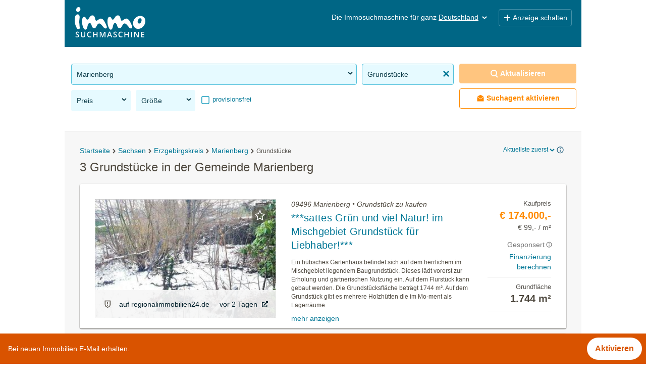

--- FILE ---
content_type: application/javascript
request_url: https://osa.s24-media.immobilienscout24.de/osa-LATEST.js
body_size: 44678
content:
(()=>{var $y=Object.create;var is=Object.defineProperty;var zy=Object.getOwnPropertyDescriptor;var Wy=Object.getOwnPropertyNames;var Hy=Object.getPrototypeOf,Vy=Object.prototype.hasOwnProperty;var os=(e=>typeof require<"u"?require:typeof Proxy<"u"?new Proxy(e,{get:(r,t)=>(typeof require<"u"?require:r)[t]}):e)(function(e){if(typeof require<"u")return require.apply(this,arguments);throw Error('Dynamic require of "'+e+'" is not supported')});var n=(e,r)=>()=>(r||e((r={exports:{}}).exports,r),r.exports);var Ky=(e,r,t,i)=>{if(r&&typeof r=="object"||typeof r=="function")for(let o of Wy(r))!Vy.call(e,o)&&o!==t&&is(e,o,{get:()=>r[o],enumerable:!(i=zy(r,o))||i.enumerable});return e};var Me=(e,r,t)=>(t=e!=null?$y(Hy(e)):{},Ky(r||!e||!e.__esModule?is(t,"default",{value:e,enumerable:!0}):t,e));var H=n((lo,ns)=>{"use strict";var Xr=function(e){return e&&e.Math===Math&&e};ns.exports=Xr(typeof globalThis=="object"&&globalThis)||Xr(typeof window=="object"&&window)||Xr(typeof self=="object"&&self)||Xr(typeof global=="object"&&global)||Xr(typeof lo=="object"&&lo)||(function(){return this})()||Function("return this")()});var ue=n((XP,as)=>{"use strict";as.exports=function(e){try{return!!e()}catch{return!0}}});var le=n((QP,ss)=>{"use strict";var Jy=ue();ss.exports=!Jy(function(){return Object.defineProperty({},1,{get:function(){return 7}})[1]!==7})});var Qr=n((ZP,ls)=>{"use strict";var Yy=ue();ls.exports=!Yy(function(){var e=(function(){}).bind();return typeof e!="function"||e.hasOwnProperty("prototype")})});var he=n((eC,us)=>{"use strict";var Xy=Qr(),jt=Function.prototype.call;us.exports=Xy?jt.bind(jt):function(){return jt.apply(jt,arguments)}});var uo=n(fs=>{"use strict";var cs={}.propertyIsEnumerable,ds=Object.getOwnPropertyDescriptor,Qy=ds&&!cs.call({1:2},1);fs.f=Qy?function(r){var t=ds(this,r);return!!t&&t.enumerable}:cs});var Qe=n((tC,ps)=>{"use strict";ps.exports=function(e,r){return{enumerable:!(e&1),configurable:!(e&2),writable:!(e&4),value:r}}});var J=n((iC,gs)=>{"use strict";var vs=Qr(),hs=Function.prototype,co=hs.call,Zy=vs&&hs.bind.bind(co,co);gs.exports=vs?Zy:function(e){return function(){return co.apply(e,arguments)}}});var dr=n((oC,ms)=>{"use strict";var ys=J(),em=ys({}.toString),rm=ys("".slice);ms.exports=function(e){return rm(em(e),8,-1)}});var po=n((nC,bs)=>{"use strict";var tm=J(),im=ue(),om=dr(),fo=Object,nm=tm("".split);bs.exports=im(function(){return!fo("z").propertyIsEnumerable(0)})?function(e){return om(e)==="String"?nm(e,""):fo(e)}:fo});var Zr=n((aC,Ss)=>{"use strict";Ss.exports=function(e){return e==null}});var Ar=n((sC,ws)=>{"use strict";var am=Zr(),sm=TypeError;ws.exports=function(e){if(am(e))throw new sm("Can't call method on "+e);return e}});var fr=n((lC,qs)=>{"use strict";var lm=po(),um=Ar();qs.exports=function(e){return lm(um(e))}});var Q=n((uC,As)=>{"use strict";var vo=typeof document=="object"&&document.all;As.exports=typeof vo>"u"&&vo!==void 0?function(e){return typeof e=="function"||e===vo}:function(e){return typeof e=="function"}});var fe=n((cC,Es)=>{"use strict";var cm=Q();Es.exports=function(e){return typeof e=="object"?e!==null:cm(e)}});var Ne=n((dC,Os)=>{"use strict";var ho=H(),dm=Q(),fm=function(e){return dm(e)?e:void 0};Os.exports=function(e,r){return arguments.length<2?fm(ho[e]):ho[e]&&ho[e][r]}});var et=n((fC,xs)=>{"use strict";var pm=J();xs.exports=pm({}.isPrototypeOf)});var Er=n((pC,Rs)=>{"use strict";var vm=H(),Ts=vm.navigator,Is=Ts&&Ts.userAgent;Rs.exports=Is?String(Is):""});var yo=n((vC,Ms)=>{"use strict";var Ps=H(),go=Er(),Cs=Ps.process,ks=Ps.Deno,Ls=Cs&&Cs.versions||ks&&ks.version,_s=Ls&&Ls.v8,Be,Ut;_s&&(Be=_s.split("."),Ut=Be[0]>0&&Be[0]<4?1:+(Be[0]+Be[1])),!Ut&&go&&(Be=go.match(/Edge\/(\d+)/),(!Be||Be[1]>=74)&&(Be=go.match(/Chrome\/(\d+)/),Be&&(Ut=+Be[1]))),Ms.exports=Ut});var mo=n((hC,Bs)=>{"use strict";var Ns=yo(),hm=ue(),gm=H(),ym=gm.String;Bs.exports=!!Object.getOwnPropertySymbols&&!hm(function(){var e=Symbol("symbol detection");return!ym(e)||!(Object(e)instanceof Symbol)||!Symbol.sham&&Ns&&Ns<41})});var bo=n((gC,js)=>{"use strict";var mm=mo();js.exports=mm&&!Symbol.sham&&typeof Symbol.iterator=="symbol"});var So=n((yC,Us)=>{"use strict";var bm=Ne(),Sm=Q(),wm=et(),qm=bo(),Am=Object;Us.exports=qm?function(e){return typeof e=="symbol"}:function(e){var r=bm("Symbol");return Sm(r)&&wm(r.prototype,Am(e))}});var rt=n((mC,Fs)=>{"use strict";var Em=String;Fs.exports=function(e){try{return Em(e)}catch{return"Object"}}});var Ae=n((bC,Ds)=>{"use strict";var Om=Q(),xm=rt(),Tm=TypeError;Ds.exports=function(e){if(Om(e))return e;throw new Tm(xm(e)+" is not a function")}});var Ft=n((SC,Gs)=>{"use strict";var Im=Ae(),Rm=Zr();Gs.exports=function(e,r){var t=e[r];return Rm(t)?void 0:Im(t)}});var zs=n((wC,$s)=>{"use strict";var wo=he(),qo=Q(),Ao=fe(),Pm=TypeError;$s.exports=function(e,r){var t,i;if(r==="string"&&qo(t=e.toString)&&!Ao(i=wo(t,e))||qo(t=e.valueOf)&&!Ao(i=wo(t,e))||r!=="string"&&qo(t=e.toString)&&!Ao(i=wo(t,e)))return i;throw new Pm("Can't convert object to primitive value")}});var Re=n((qC,Ws)=>{"use strict";Ws.exports=!1});var Dt=n((AC,Vs)=>{"use strict";var Hs=H(),Cm=Object.defineProperty;Vs.exports=function(e,r){try{Cm(Hs,e,{value:r,configurable:!0,writable:!0})}catch{Hs[e]=r}return r}});var Gt=n((EC,Ys)=>{"use strict";var km=Re(),Lm=H(),_m=Dt(),Ks="__core-js_shared__",Js=Ys.exports=Lm[Ks]||_m(Ks,{});(Js.versions||(Js.versions=[])).push({version:"3.48.0",mode:km?"pure":"global",copyright:"\xA9 2013\u20132025 Denis Pushkarev (zloirock.ru), 2025\u20132026 CoreJS Company (core-js.io). All rights reserved.",license:"https://github.com/zloirock/core-js/blob/v3.48.0/LICENSE",source:"https://github.com/zloirock/core-js"})});var Eo=n((OC,Qs)=>{"use strict";var Xs=Gt();Qs.exports=function(e,r){return Xs[e]||(Xs[e]=r||{})}});var Or=n((xC,Zs)=>{"use strict";var Mm=Ar(),Nm=Object;Zs.exports=function(e){return Nm(Mm(e))}});var Pe=n((TC,el)=>{"use strict";var Bm=J(),jm=Or(),Um=Bm({}.hasOwnProperty);el.exports=Object.hasOwn||function(r,t){return Um(jm(r),t)}});var Oo=n((IC,rl)=>{"use strict";var Fm=J(),Dm=0,Gm=Math.random(),$m=Fm(1.1.toString);rl.exports=function(e){return"Symbol("+(e===void 0?"":e)+")_"+$m(++Dm+Gm,36)}});var Z=n((RC,il)=>{"use strict";var zm=H(),Wm=Eo(),tl=Pe(),Hm=Oo(),Vm=mo(),Km=bo(),xr=zm.Symbol,xo=Wm("wks"),Jm=Km?xr.for||xr:xr&&xr.withoutSetter||Hm;il.exports=function(e){return tl(xo,e)||(xo[e]=Vm&&tl(xr,e)?xr[e]:Jm("Symbol."+e)),xo[e]}});var sl=n((PC,al)=>{"use strict";var Ym=he(),ol=fe(),nl=So(),Xm=Ft(),Qm=zs(),Zm=Z(),eb=TypeError,rb=Zm("toPrimitive");al.exports=function(e,r){if(!ol(e)||nl(e))return e;var t=Xm(e,rb),i;if(t){if(r===void 0&&(r="default"),i=Ym(t,e,r),!ol(i)||nl(i))return i;throw new eb("Can't convert object to primitive value")}return r===void 0&&(r="number"),Qm(e,r)}});var To=n((CC,ll)=>{"use strict";var tb=sl(),ib=So();ll.exports=function(e){var r=tb(e,"string");return ib(r)?r:r+""}});var tt=n((kC,cl)=>{"use strict";var ob=H(),ul=fe(),Io=ob.document,nb=ul(Io)&&ul(Io.createElement);cl.exports=function(e){return nb?Io.createElement(e):{}}});var Ro=n((LC,dl)=>{"use strict";var ab=le(),sb=ue(),lb=tt();dl.exports=!ab&&!sb(function(){return Object.defineProperty(lb("div"),"a",{get:function(){return 7}}).a!==7})});var $t=n(pl=>{"use strict";var ub=le(),cb=he(),db=uo(),fb=Qe(),pb=fr(),vb=To(),hb=Pe(),gb=Ro(),fl=Object.getOwnPropertyDescriptor;pl.f=ub?fl:function(r,t){if(r=pb(r),t=vb(t),gb)try{return fl(r,t)}catch{}if(hb(r,t))return fb(!cb(db.f,r,t),r[t])}});var Po=n((MC,vl)=>{"use strict";var yb=le(),mb=ue();vl.exports=yb&&mb(function(){return Object.defineProperty(function(){},"prototype",{value:42,writable:!1}).prototype!==42})});var Ce=n((NC,hl)=>{"use strict";var bb=fe(),Sb=String,wb=TypeError;hl.exports=function(e){if(bb(e))return e;throw new wb(Sb(e)+" is not an object")}});var Ge=n(yl=>{"use strict";var qb=le(),Ab=Ro(),Eb=Po(),zt=Ce(),gl=To(),Ob=TypeError,Co=Object.defineProperty,xb=Object.getOwnPropertyDescriptor,ko="enumerable",Lo="configurable",_o="writable";yl.f=qb?Eb?function(r,t,i){if(zt(r),t=gl(t),zt(i),typeof r=="function"&&t==="prototype"&&"value"in i&&_o in i&&!i[_o]){var o=xb(r,t);o&&o[_o]&&(r[t]=i.value,i={configurable:Lo in i?i[Lo]:o[Lo],enumerable:ko in i?i[ko]:o[ko],writable:!1})}return Co(r,t,i)}:Co:function(r,t,i){if(zt(r),t=gl(t),zt(i),Ab)try{return Co(r,t,i)}catch{}if("get"in i||"set"in i)throw new Ob("Accessors not supported");return"value"in i&&(r[t]=i.value),r}});var Ze=n((jC,ml)=>{"use strict";var Tb=le(),Ib=Ge(),Rb=Qe();ml.exports=Tb?function(e,r,t){return Ib.f(e,r,Rb(1,t))}:function(e,r,t){return e[r]=t,e}});var Bo=n((UC,Sl)=>{"use strict";var Mo=le(),Pb=Pe(),bl=Function.prototype,Cb=Mo&&Object.getOwnPropertyDescriptor,No=Pb(bl,"name"),kb=No&&(function(){}).name==="something",Lb=No&&(!Mo||Mo&&Cb(bl,"name").configurable);Sl.exports={EXISTS:No,PROPER:kb,CONFIGURABLE:Lb}});var Wt=n((FC,wl)=>{"use strict";var _b=J(),Mb=Q(),jo=Gt(),Nb=_b(Function.toString);Mb(jo.inspectSource)||(jo.inspectSource=function(e){return Nb(e)}),wl.exports=jo.inspectSource});var El=n((DC,Al)=>{"use strict";var Bb=H(),jb=Q(),ql=Bb.WeakMap;Al.exports=jb(ql)&&/native code/.test(String(ql))});var Ht=n((GC,xl)=>{"use strict";var Ub=Eo(),Fb=Oo(),Ol=Ub("keys");xl.exports=function(e){return Ol[e]||(Ol[e]=Fb(e))}});var Vt=n(($C,Tl)=>{"use strict";Tl.exports={}});var Tr=n((zC,Pl)=>{"use strict";var Db=El(),Il=H(),Gb=fe(),$b=Ze(),Uo=Pe(),Fo=Gt(),zb=Ht(),Wb=Vt(),Rl="Object already initialized",Do=Il.TypeError,Hb=Il.WeakMap,Kt,it,Jt,Vb=function(e){return Jt(e)?it(e):Kt(e,{})},Kb=function(e){return function(r){var t;if(!Gb(r)||(t=it(r)).type!==e)throw new Do("Incompatible receiver, "+e+" required");return t}};Db||Fo.state?(je=Fo.state||(Fo.state=new Hb),je.get=je.get,je.has=je.has,je.set=je.set,Kt=function(e,r){if(je.has(e))throw new Do(Rl);return r.facade=e,je.set(e,r),r},it=function(e){return je.get(e)||{}},Jt=function(e){return je.has(e)}):(pr=zb("state"),Wb[pr]=!0,Kt=function(e,r){if(Uo(e,pr))throw new Do(Rl);return r.facade=e,$b(e,pr,r),r},it=function(e){return Uo(e,pr)?e[pr]:{}},Jt=function(e){return Uo(e,pr)}),Pl.exports={set:Kt,get:it,has:Jt,enforce:Vb,getterFor:Kb};var je,pr});var zo=n((WC,Ll)=>{"use strict";var Go=J(),Jb=ue(),Yb=Q(),Yt=Pe(),$o=le(),Xb=Bo().CONFIGURABLE,Qb=Wt(),Cl=Tr(),Zb=Cl.enforce,eS=Cl.get,kl=String,Xt=Object.defineProperty,rS=Go("".slice),tS=Go("".replace),iS=Go([].join),oS=$o&&!Jb(function(){return Xt(function(){},"length",{value:8}).length!==8}),nS=String(String).split("String"),aS=Ll.exports=function(e,r,t){rS(kl(r),0,7)==="Symbol("&&(r="["+tS(kl(r),/^Symbol\(([^)]*)\).*$/,"$1")+"]"),t&&t.getter&&(r="get "+r),t&&t.setter&&(r="set "+r),(!Yt(e,"name")||Xb&&e.name!==r)&&($o?Xt(e,"name",{value:r,configurable:!0}):e.name=r),oS&&t&&Yt(t,"arity")&&e.length!==t.arity&&Xt(e,"length",{value:t.arity});try{t&&Yt(t,"constructor")&&t.constructor?$o&&Xt(e,"prototype",{writable:!1}):e.prototype&&(e.prototype=void 0)}catch{}var i=Zb(e);return Yt(i,"source")||(i.source=iS(nS,typeof r=="string"?r:"")),e};Function.prototype.toString=aS(function(){return Yb(this)&&eS(this).source||Qb(this)},"toString")});var ke=n((HC,_l)=>{"use strict";var sS=Q(),lS=Ge(),uS=zo(),cS=Dt();_l.exports=function(e,r,t,i){i||(i={});var o=i.enumerable,a=i.name!==void 0?i.name:r;if(sS(t)&&uS(t,a,i),i.global)o?e[r]=t:cS(r,t);else{try{i.unsafe?e[r]&&(o=!0):delete e[r]}catch{}o?e[r]=t:lS.f(e,r,{value:t,enumerable:!1,configurable:!i.nonConfigurable,writable:!i.nonWritable})}return e}});var Nl=n((VC,Ml)=>{"use strict";var dS=Math.ceil,fS=Math.floor;Ml.exports=Math.trunc||function(r){var t=+r;return(t>0?fS:dS)(t)}});var Qt=n((KC,Bl)=>{"use strict";var pS=Nl();Bl.exports=function(e){var r=+e;return r!==r||r===0?0:pS(r)}});var Wo=n((JC,jl)=>{"use strict";var vS=Qt(),hS=Math.max,gS=Math.min;jl.exports=function(e,r){var t=vS(e);return t<0?hS(t+r,0):gS(t,r)}});var Ho=n((YC,Ul)=>{"use strict";var yS=Qt(),mS=Math.min;Ul.exports=function(e){var r=yS(e);return r>0?mS(r,9007199254740991):0}});var vr=n((XC,Fl)=>{"use strict";var bS=Ho();Fl.exports=function(e){return bS(e.length)}});var $l=n((QC,Gl)=>{"use strict";var SS=fr(),wS=Wo(),qS=vr(),Dl=function(e){return function(r,t,i){var o=SS(r),a=qS(o);if(a===0)return!e&&-1;var c=wS(i,a),f;if(e&&t!==t){for(;a>c;)if(f=o[c++],f!==f)return!0}else for(;a>c;c++)if((e||c in o)&&o[c]===t)return e||c||0;return!e&&-1}};Gl.exports={includes:Dl(!0),indexOf:Dl(!1)}});var Ko=n((ZC,Wl)=>{"use strict";var AS=J(),Vo=Pe(),ES=fr(),OS=$l().indexOf,xS=Vt(),zl=AS([].push);Wl.exports=function(e,r){var t=ES(e),i=0,o=[],a;for(a in t)!Vo(xS,a)&&Vo(t,a)&&zl(o,a);for(;r.length>i;)Vo(t,a=r[i++])&&(~OS(o,a)||zl(o,a));return o}});var Zt=n((ek,Hl)=>{"use strict";Hl.exports=["constructor","hasOwnProperty","isPrototypeOf","propertyIsEnumerable","toLocaleString","toString","valueOf"]});var Kl=n(Vl=>{"use strict";var TS=Ko(),IS=Zt(),RS=IS.concat("length","prototype");Vl.f=Object.getOwnPropertyNames||function(r){return TS(r,RS)}});var Yl=n(Jl=>{"use strict";Jl.f=Object.getOwnPropertySymbols});var Ql=n((ik,Xl)=>{"use strict";var PS=Ne(),CS=J(),kS=Kl(),LS=Yl(),_S=Ce(),MS=CS([].concat);Xl.exports=PS("Reflect","ownKeys")||function(r){var t=kS.f(_S(r)),i=LS.f;return i?MS(t,i(r)):t}});var Jo=n((ok,eu)=>{"use strict";var Zl=Pe(),NS=Ql(),BS=$t(),jS=Ge();eu.exports=function(e,r,t){for(var i=NS(r),o=jS.f,a=BS.f,c=0;c<i.length;c++){var f=i[c];!Zl(e,f)&&!(t&&Zl(t,f))&&o(e,f,a(r,f))}}});var Yo=n((nk,ru)=>{"use strict";var US=ue(),FS=Q(),DS=/#|\.prototype\./,ot=function(e,r){var t=$S[GS(e)];return t===WS?!0:t===zS?!1:FS(r)?US(r):!!r},GS=ot.normalize=function(e){return String(e).replace(DS,".").toLowerCase()},$S=ot.data={},zS=ot.NATIVE="N",WS=ot.POLYFILL="P";ru.exports=ot});var V=n((ak,tu)=>{"use strict";var ei=H(),HS=$t().f,VS=Ze(),KS=ke(),JS=Dt(),YS=Jo(),XS=Yo();tu.exports=function(e,r){var t=e.target,i=e.global,o=e.stat,a,c,f,l,s,u;if(i?c=ei:o?c=ei[t]||JS(t,{}):c=ei[t]&&ei[t].prototype,c)for(f in r){if(s=r[f],e.dontCallGetSet?(u=HS(c,f),l=u&&u.value):l=c[f],a=XS(i?f:t+(o?".":"#")+f,e.forced),!a&&l!==void 0){if(typeof s==typeof l)continue;YS(s,l)}(e.sham||l&&l.sham)&&VS(s,"sham",!0),KS(c,f,s,e)}}});var Xo=n((sk,iu)=>{"use strict";var QS=dr(),ZS=J();iu.exports=function(e){if(QS(e)==="Function")return ZS(e)}});var er=n((lk,nu)=>{"use strict";var ou=Xo(),ew=Ae(),rw=Qr(),tw=ou(ou.bind);nu.exports=function(e,r){return ew(e),r===void 0?e:rw?tw(e,r):function(){return e.apply(r,arguments)}}});var ri=n((uk,au)=>{"use strict";var iw=dr();au.exports=Array.isArray||function(r){return iw(r)==="Array"}});var ti=n((ck,lu)=>{"use strict";var ow=Z(),nw=ow("toStringTag"),su={};su[nw]="z",lu.exports=String(su)==="[object z]"});var Ir=n((dk,uu)=>{"use strict";var aw=ti(),sw=Q(),ii=dr(),lw=Z(),uw=lw("toStringTag"),cw=Object,dw=ii((function(){return arguments})())==="Arguments",fw=function(e,r){try{return e[r]}catch{}};uu.exports=aw?ii:function(e){var r,t,i;return e===void 0?"Undefined":e===null?"Null":typeof(t=fw(r=cw(e),uw))=="string"?t:dw?ii(r):(i=ii(r))==="Object"&&sw(r.callee)?"Arguments":i}});var oi=n((fk,vu)=>{"use strict";var pw=J(),vw=ue(),cu=Q(),hw=Ir(),gw=Ne(),yw=Wt(),du=function(){},fu=gw("Reflect","construct"),Qo=/^\s*(?:class|function)\b/,mw=pw(Qo.exec),bw=!Qo.test(du),nt=function(r){if(!cu(r))return!1;try{return fu(du,[],r),!0}catch{return!1}},pu=function(r){if(!cu(r))return!1;switch(hw(r)){case"AsyncFunction":case"GeneratorFunction":case"AsyncGeneratorFunction":return!1}try{return bw||!!mw(Qo,yw(r))}catch{return!0}};pu.sham=!0,vu.exports=!fu||vw(function(){var e;return nt(nt.call)||!nt(Object)||!nt(function(){e=!0})||e})?pu:nt});var mu=n((pk,yu)=>{"use strict";var hu=ri(),Sw=oi(),ww=fe(),qw=Z(),Aw=qw("species"),gu=Array;yu.exports=function(e){var r;return hu(e)&&(r=e.constructor,Sw(r)&&(r===gu||hu(r.prototype))?r=void 0:ww(r)&&(r=r[Aw],r===null&&(r=void 0))),r===void 0?gu:r}});var Zo=n((vk,bu)=>{"use strict";var Ew=mu();bu.exports=function(e,r){return new(Ew(e))(r===0?0:r)}});var at=n((hk,Su)=>{"use strict";var Ow=le(),xw=Ge(),Tw=Qe();Su.exports=function(e,r,t){Ow?xw.f(e,r,Tw(0,t)):e[r]=t}});var Au=n((gk,qu)=>{"use strict";var Iw=er(),Rw=po(),Pw=Or(),Cw=vr(),wu=Zo(),en=at(),rr=function(e){var r=e===1,t=e===2,i=e===3,o=e===4,a=e===6,c=e===7,f=e===5||a;return function(l,s,u){for(var g=Pw(l),q=Rw(g),w=Cw(q),A=Iw(s,u),L=0,U=0,p=r?wu(l,w):t||c?wu(l,0):void 0,h,x;w>L;L++)if((f||L in q)&&(h=q[L],x=A(h,L,g),e))if(r)en(p,L,x);else if(x)switch(e){case 3:return!0;case 5:return h;case 6:return L;case 2:en(p,U++,h)}else switch(e){case 4:return!1;case 7:en(p,U++,h)}return a?-1:i||o?o:p}};qu.exports={forEach:rr(0),map:rr(1),filter:rr(2),some:rr(3),every:rr(4),find:rr(5),findIndex:rr(6),filterReject:rr(7)}});var rn=n((yk,Eu)=>{"use strict";var kw=Ko(),Lw=Zt();Eu.exports=Object.keys||function(r){return kw(r,Lw)}});var xu=n(Ou=>{"use strict";var _w=le(),Mw=Po(),Nw=Ge(),Bw=Ce(),jw=fr(),Uw=rn();Ou.f=_w&&!Mw?Object.defineProperties:function(r,t){Bw(r);for(var i=jw(t),o=Uw(t),a=o.length,c=0,f;a>c;)Nw.f(r,f=o[c++],i[f]);return r}});var tn=n((bk,Tu)=>{"use strict";var Fw=Ne();Tu.exports=Fw("document","documentElement")});var Rr=n((Sk,_u)=>{"use strict";var Dw=Ce(),Gw=xu(),Iu=Zt(),$w=Vt(),zw=tn(),Ww=tt(),Hw=Ht(),Ru=">",Pu="<",on="prototype",nn="script",Cu=Hw("IE_PROTO"),an=function(){},ku=function(e){return Pu+nn+Ru+e+Pu+"/"+nn+Ru},Lu=function(e){e.write(ku("")),e.close();var r=e.parentWindow.Object;return e=null,r},Vw=function(){var e=Ww("iframe"),r="java"+nn+":",t;return e.style.display="none",zw.appendChild(e),e.src=String(r),t=e.contentWindow.document,t.open(),t.write(ku("document.F=Object")),t.close(),t.F},ni,ai=function(){try{ni=new ActiveXObject("htmlfile")}catch{}ai=typeof document<"u"?document.domain&&ni?Lu(ni):Vw():Lu(ni);for(var e=Iu.length;e--;)delete ai[on][Iu[e]];return ai()};$w[Cu]=!0,_u.exports=Object.create||function(r,t){var i;return r!==null?(an[on]=Dw(r),i=new an,an[on]=null,i[Cu]=r):i=ai(),t===void 0?i:Gw.f(i,t)}});var si=n((wk,Mu)=>{"use strict";var Kw=Z(),Jw=Rr(),Yw=Ge().f,sn=Kw("unscopables"),ln=Array.prototype;ln[sn]===void 0&&Yw(ln,sn,{configurable:!0,value:Jw(null)}),Mu.exports=function(e){ln[sn][e]=!0}});var Bu=n(()=>{"use strict";var Xw=V(),Qw=Au().find,Zw=si(),un="find",Nu=!0;un in[]&&Array(1)[un](function(){Nu=!1}),Xw({target:"Array",proto:!0,forced:Nu},{find:function(r){return Qw(this,r,arguments.length>1?arguments[1]:void 0)}}),Zw(un)});var li=n((Ek,ju)=>{"use strict";var eq=H(),rq=J();ju.exports=function(e,r){return rq(eq[e].prototype[r])}});var Fu=n((Ok,Uu)=>{"use strict";Bu();var tq=li();Uu.exports=tq("Array","find")});var Gu=n((xk,Du)=>{"use strict";var iq=Fu();Du.exports=iq});var zu=n((Tk,$u)=>{"use strict";var oq=Gu();$u.exports=oq});var Hu=n((Ik,Wu)=>{"use strict";var nq=TypeError,aq=9007199254740991;Wu.exports=function(e){if(e>aq)throw nq("Maximum allowed index exceeded");return e}});var Ju=n((Rk,Ku)=>{"use strict";var sq=ri(),lq=vr(),uq=Hu(),cq=er(),dq=at(),Vu=function(e,r,t,i,o,a,c,f){for(var l=o,s=0,u=c?cq(c,f):!1,g,q;s<i;)s in t&&(g=u?u(t[s],s,r):t[s],a>0&&sq(g)?(q=lq(g),l=Vu(e,r,g,q,l,a-1)-1):(uq(l+1),dq(e,l,g)),l++),s++;return l};Ku.exports=Vu});var Yu=n(()=>{"use strict";var fq=V(),pq=Ju(),vq=Ae(),hq=Or(),gq=vr(),yq=Zo();fq({target:"Array",proto:!0},{flatMap:function(r){var t=hq(this),i=gq(t),o;return vq(r),o=yq(t,0),pq(o,t,t,i,0,1,r,arguments.length>1?arguments[1]:void 0),o}})});var Xu=n(()=>{"use strict";var mq=si();mq("flatMap")});var Zu=n((_k,Qu)=>{"use strict";Yu(),Xu();var bq=li();Qu.exports=bq("Array","flatMap")});var rc=n((Mk,ec)=>{"use strict";var Sq=Zu();ec.exports=Sq});var ic=n((Nk,tc)=>{"use strict";var wq=rc();tc.exports=wq});var tr=n((Bk,oc)=>{"use strict";var qq=Ir(),Aq=String;oc.exports=function(e){if(qq(e)==="Symbol")throw new TypeError("Cannot convert a Symbol value to a string");return Aq(e)}});var lc=n((jk,sc)=>{"use strict";var cn=J(),Eq=Qt(),Oq=tr(),xq=Ar(),Tq=cn("".charAt),nc=cn("".charCodeAt),Iq=cn("".slice),ac=function(e){return function(r,t){var i=Oq(xq(r)),o=Eq(t),a=i.length,c,f;return o<0||o>=a?e?"":void 0:(c=nc(i,o),c<55296||c>56319||o+1===a||(f=nc(i,o+1))<56320||f>57343?e?Tq(i,o):c:e?Iq(i,o,o+2):(c-55296<<10)+(f-56320)+65536)}};sc.exports={codeAt:ac(!1),charAt:ac(!0)}});var cc=n((Uk,uc)=>{"use strict";var Rq=ue();uc.exports=!Rq(function(){function e(){}return e.prototype.constructor=null,Object.getPrototypeOf(new e)!==e.prototype})});var st=n((Fk,fc)=>{"use strict";var Pq=Pe(),Cq=Q(),kq=Or(),Lq=Ht(),_q=cc(),dc=Lq("IE_PROTO"),dn=Object,Mq=dn.prototype;fc.exports=_q?dn.getPrototypeOf:function(e){var r=kq(e);if(Pq(r,dc))return r[dc];var t=r.constructor;return Cq(t)&&r instanceof t?t.prototype:r instanceof dn?Mq:null}});var hn=n((Dk,hc)=>{"use strict";var Nq=ue(),Bq=Q(),jq=fe(),Uq=Rr(),pc=st(),Fq=ke(),Dq=Z(),Gq=Re(),fn=Dq("iterator"),vc=!1,He,pn,vn;[].keys&&(vn=[].keys(),"next"in vn?(pn=pc(pc(vn)),pn!==Object.prototype&&(He=pn)):vc=!0);var $q=!jq(He)||Nq(function(){var e={};return He[fn].call(e)!==e});$q?He={}:Gq&&(He=Uq(He)),Bq(He[fn])||Fq(He,fn,function(){return this}),hc.exports={IteratorPrototype:He,BUGGY_SAFARI_ITERATORS:vc}});var Pr=n((Gk,yc)=>{"use strict";var zq=Ge().f,Wq=Pe(),Hq=Z(),gc=Hq("toStringTag");yc.exports=function(e,r,t){e&&!t&&(e=e.prototype),e&&!Wq(e,gc)&&zq(e,gc,{configurable:!0,value:r})}});var Cr=n(($k,mc)=>{"use strict";mc.exports={}});var gn=n((zk,bc)=>{"use strict";var Vq=hn().IteratorPrototype,Kq=Rr(),Jq=Qe(),Yq=Pr(),Xq=Cr(),Qq=function(){return this};bc.exports=function(e,r,t,i){var o=r+" Iterator";return e.prototype=Kq(Vq,{next:Jq(+!i,t)}),Yq(e,o,!1,!0),Xq[o]=Qq,e}});var wc=n((Wk,Sc)=>{"use strict";var Zq=J(),eA=Ae();Sc.exports=function(e,r,t){try{return Zq(eA(Object.getOwnPropertyDescriptor(e,r)[t]))}catch{}}});var Ac=n((Hk,qc)=>{"use strict";var rA=fe();qc.exports=function(e){return rA(e)||e===null}});var Oc=n((Vk,Ec)=>{"use strict";var tA=Ac(),iA=String,oA=TypeError;Ec.exports=function(e){if(tA(e))return e;throw new oA("Can't set "+iA(e)+" as a prototype")}});var ui=n((Kk,xc)=>{"use strict";var nA=wc(),aA=fe(),sA=Ar(),lA=Oc();xc.exports=Object.setPrototypeOf||("__proto__"in{}?(function(){var e=!1,r={},t;try{t=nA(Object.prototype,"__proto__","set"),t(r,[]),e=r instanceof Array}catch{}return function(o,a){return sA(o),lA(a),aA(o)&&(e?t(o,a):o.__proto__=a),o}})():void 0)});var mn=n((Jk,Nc)=>{"use strict";var uA=V(),cA=he(),ci=Re(),Tc=Bo(),dA=Q(),fA=gn(),Ic=st(),Rc=ui(),pA=Pr(),vA=Ze(),yn=ke(),hA=Z(),Pc=Cr(),Cc=hn(),gA=Tc.PROPER,yA=Tc.CONFIGURABLE,kc=Cc.IteratorPrototype,di=Cc.BUGGY_SAFARI_ITERATORS,lt=hA("iterator"),Lc="keys",ut="values",_c="entries",Mc=function(){return this};Nc.exports=function(e,r,t,i,o,a,c){fA(t,r,i);var f=function(p){if(p===o&&q)return q;if(!di&&p&&p in u)return u[p];switch(p){case Lc:return function(){return new t(this,p)};case ut:return function(){return new t(this,p)};case _c:return function(){return new t(this,p)}}return function(){return new t(this)}},l=r+" Iterator",s=!1,u=e.prototype,g=u[lt]||u["@@iterator"]||o&&u[o],q=!di&&g||f(o),w=r==="Array"&&u.entries||g,A,L,U;if(w&&(A=Ic(w.call(new e)),A!==Object.prototype&&A.next&&(!ci&&Ic(A)!==kc&&(Rc?Rc(A,kc):dA(A[lt])||yn(A,lt,Mc)),pA(A,l,!0,!0),ci&&(Pc[l]=Mc))),gA&&o===ut&&g&&g.name!==ut&&(!ci&&yA?vA(u,"name",ut):(s=!0,q=function(){return cA(g,this)})),o)if(L={values:f(ut),keys:a?q:f(Lc),entries:f(_c)},c)for(U in L)(di||s||!(U in u))&&yn(u,U,L[U]);else uA({target:r,proto:!0,forced:di||s},L);return(!ci||c)&&u[lt]!==q&&yn(u,lt,q,{name:o}),Pc[r]=q,L}});var fi=n((Yk,Bc)=>{"use strict";Bc.exports=function(e,r){return{value:e,done:r}}});var bn=n(()=>{"use strict";var mA=lc().charAt,bA=tr(),jc=Tr(),SA=mn(),Uc=fi(),Fc="String Iterator",wA=jc.set,qA=jc.getterFor(Fc);SA(String,"String",function(e){wA(this,{type:Fc,string:bA(e),index:0})},function(){var r=qA(this),t=r.string,i=r.index,o;return i>=t.length?Uc(void 0,!0):(o=mA(t,i),r.index+=o.length,Uc(o,!1))})});var Sn=n((Zk,Gc)=>{"use strict";var AA=he(),Dc=Ce(),EA=Ft();Gc.exports=function(e,r,t){var i,o;Dc(e);try{if(i=EA(e,"return"),!i){if(r==="throw")throw t;return t}i=AA(i,e)}catch(a){o=!0,i=a}if(r==="throw")throw t;if(o)throw i;return Dc(i),t}});var zc=n((e0,$c)=>{"use strict";var OA=Ce(),xA=Sn();$c.exports=function(e,r,t,i){try{return i?r(OA(t)[0],t[1]):r(t)}catch(o){xA(e,"throw",o)}}});var wn=n((r0,Wc)=>{"use strict";var TA=Z(),IA=Cr(),RA=TA("iterator"),PA=Array.prototype;Wc.exports=function(e){return e!==void 0&&(IA.Array===e||PA[RA]===e)}});var Vc=n((t0,Hc)=>{"use strict";var CA=le(),kA=ri(),LA=TypeError,_A=Object.getOwnPropertyDescriptor,MA=CA&&!(function(){if(this!==void 0)return!0;try{Object.defineProperty([],"length",{writable:!1}).length=1}catch(e){return e instanceof TypeError}})();Hc.exports=MA?function(e,r){if(kA(e)&&!_A(e,"length").writable)throw new LA("Cannot set read only .length");return e.length=r}:function(e,r){return e.length=r}});var ct=n((i0,Jc)=>{"use strict";var NA=Ir(),Kc=Ft(),BA=Zr(),jA=Cr(),UA=Z(),FA=UA("iterator");Jc.exports=function(e){if(!BA(e))return Kc(e,FA)||Kc(e,"@@iterator")||jA[NA(e)]}});var pi=n((o0,Yc)=>{"use strict";var DA=he(),GA=Ae(),$A=Ce(),zA=rt(),WA=ct(),HA=TypeError;Yc.exports=function(e,r){var t=arguments.length<2?WA(e):r;if(GA(t))return $A(DA(t,e));throw new HA(zA(e)+" is not iterable")}});var ed=n((n0,Zc)=>{"use strict";var VA=er(),KA=he(),JA=Or(),YA=zc(),XA=wn(),QA=oi(),ZA=vr(),Xc=at(),eE=Vc(),rE=pi(),tE=ct(),Qc=Array;Zc.exports=function(r){var t=JA(r),i=QA(this),o=arguments.length,a=o>1?arguments[1]:void 0,c=a!==void 0;c&&(a=VA(a,o>2?arguments[2]:void 0));var f=tE(t),l=0,s,u,g,q,w,A;if(f&&!(this===Qc&&XA(f)))for(u=i?new this:[],q=rE(t,f),w=q.next;!(g=KA(w,q)).done;l++)A=c?YA(q,a,[g.value,l],!0):g.value,Xc(u,l,A);else for(s=ZA(t),u=i?new this(s):Qc(s);s>l;l++)A=c?a(t[l],l):t[l],Xc(u,l,A);return eE(u,l),u}});var An=n((a0,od)=>{"use strict";var iE=Z(),rd=iE("iterator"),td=!1;try{id=0,qn={next:function(){return{done:!!id++}},return:function(){td=!0}},qn[rd]=function(){return this},Array.from(qn,function(){throw 2})}catch{}od.exports=function(e,r){try{if(!r&&!td)return!1}catch{return!1}var t=!1;try{var i={};i[rd]=function(){return{next:function(){return{done:t=!0}}}},e(i)}catch{}return t};var id,qn});var nd=n(()=>{"use strict";var oE=V(),nE=ed(),aE=An(),sE=!aE(function(e){Array.from(e)});oE({target:"Array",stat:!0,forced:sE},{from:nE})});var Ve=n((u0,ad)=>{"use strict";var lE=H();ad.exports=lE});var ld=n((c0,sd)=>{"use strict";bn(),nd();var uE=Ve();sd.exports=uE.Array.from});var cd=n((d0,ud)=>{"use strict";var cE=ld();ud.exports=cE});var fd=n((f0,dd)=>{"use strict";var dE=cd();dd.exports=dE});var vd=n((p0,pd)=>{"use strict";var fE=fe(),pE=Math.floor;pd.exports=Number.isInteger||function(r){return!fE(r)&&isFinite(r)&&pE(r)===r}});var hd=n(()=>{"use strict";var vE=V(),hE=vd();vE({target:"Number",stat:!0},{isInteger:hE})});var yd=n((g0,gd)=>{"use strict";hd();var gE=Ve();gd.exports=gE.Number.isInteger});var bd=n((y0,md)=>{"use strict";var yE=yd();md.exports=yE});var wd=n((m0,Sd)=>{"use strict";var mE=bd();Sd.exports=mE});var En=n((b0,xd)=>{"use strict";var qd=le(),bE=ue(),Ad=J(),SE=st(),wE=rn(),qE=fr(),AE=uo().f,Ed=Ad(AE),EE=Ad([].push),OE=qd&&bE(function(){var e=Object.create(null);return e[2]=2,!Ed(e,2)}),Od=function(e){return function(r){for(var t=qE(r),i=wE(t),o=OE&&SE(t)===null,a=i.length,c=0,f=[],l;a>c;)l=i[c++],(!qd||(o?l in t:Ed(t,l)))&&EE(f,e?[l,t[l]]:t[l]);return f}};xd.exports={entries:Od(!0),values:Od(!1)}});var Td=n(()=>{"use strict";var xE=V(),TE=En().entries;xE({target:"Object",stat:!0},{entries:function(r){return TE(r)}})});var Rd=n((q0,Id)=>{"use strict";Td();var IE=Ve();Id.exports=IE.Object.entries});var Cd=n((A0,Pd)=>{"use strict";var RE=Rd();Pd.exports=RE});var Ld=n((E0,kd)=>{"use strict";var PE=Cd();kd.exports=PE});var dt=n((O0,jd)=>{"use strict";var CE=fr(),On=si(),_d=Cr(),Md=Tr(),kE=Ge().f,LE=mn(),vi=fi(),_E=Re(),ME=le(),Nd="Array Iterator",NE=Md.set,BE=Md.getterFor(Nd);jd.exports=LE(Array,"Array",function(e,r){NE(this,{type:Nd,target:CE(e),index:0,kind:r})},function(){var e=BE(this),r=e.target,t=e.index++;if(!r||t>=r.length)return e.target=null,vi(void 0,!0);switch(e.kind){case"keys":return vi(t,!1);case"values":return vi(r[t],!1)}return vi([t,r[t]],!1)},"values");var Bd=_d.Arguments=_d.Array;if(On("keys"),On("values"),On("entries"),!_E&&ME&&Bd.name!=="values")try{kE(Bd,"name",{value:"values"})}catch{}});var hr=n((x0,Gd)=>{"use strict";var jE=er(),UE=he(),FE=Ce(),DE=rt(),GE=wn(),$E=vr(),Ud=et(),zE=pi(),WE=ct(),Fd=Sn(),HE=TypeError,hi=function(e,r){this.stopped=e,this.result=r},Dd=hi.prototype;Gd.exports=function(e,r,t){var i=t&&t.that,o=!!(t&&t.AS_ENTRIES),a=!!(t&&t.IS_RECORD),c=!!(t&&t.IS_ITERATOR),f=!!(t&&t.INTERRUPTED),l=jE(r,i),s,u,g,q,w,A,L,U=function(h){return s&&Fd(s,"normal"),new hi(!0,h)},p=function(h){return o?(FE(h),f?l(h[0],h[1],U):l(h[0],h[1])):f?l(h,U):l(h)};if(a)s=e.iterator;else if(c)s=e;else{if(u=WE(e),!u)throw new HE(DE(e)+" is not iterable");if(GE(u)){for(g=0,q=$E(e);q>g;g++)if(w=p(e[g]),w&&Ud(Dd,w))return w;return new hi(!1)}s=zE(e,u)}for(A=a?e.next:s.next;!(L=UE(A,s)).done;){try{w=p(L.value)}catch(h){Fd(s,"throw",h)}if(typeof w=="object"&&w&&Ud(Dd,w))return w}return new hi(!1)}});var $d=n(()=>{"use strict";var VE=V(),KE=hr(),JE=at();VE({target:"Object",stat:!0},{fromEntries:function(r){var t={};return KE(r,function(i,o){JE(t,i,o)},{AS_ENTRIES:!0}),t}})});var Wd=n((R0,zd)=>{"use strict";dt(),$d();var YE=Ve();zd.exports=YE.Object.fromEntries});var Vd=n((P0,Hd)=>{"use strict";Hd.exports={CSSRuleList:0,CSSStyleDeclaration:0,CSSValueList:0,ClientRectList:0,DOMRectList:0,DOMStringList:0,DOMTokenList:1,DataTransferItemList:0,FileList:0,HTMLAllCollection:0,HTMLCollection:0,HTMLFormElement:0,HTMLSelectElement:0,MediaList:0,MimeTypeArray:0,NamedNodeMap:0,NodeList:1,PaintRequestList:0,Plugin:0,PluginArray:0,SVGLengthList:0,SVGNumberList:0,SVGPathSegList:0,SVGPointList:0,SVGStringList:0,SVGTransformList:0,SourceBufferList:0,StyleSheetList:0,TextTrackCueList:0,TextTrackList:0,TouchList:0}});var Yd=n((C0,Jd)=>{"use strict";var XE=tt(),xn=XE("span").classList,Kd=xn&&xn.constructor&&xn.constructor.prototype;Jd.exports=Kd===Object.prototype?void 0:Kd});var yi=n(()=>{"use strict";var Xd=H(),Qd=Vd(),QE=Yd(),ft=dt(),Zd=Ze(),ZE=Pr(),eO=Z(),Tn=eO("iterator"),In=ft.values,ef=function(e,r){if(e){if(e[Tn]!==In)try{Zd(e,Tn,In)}catch{e[Tn]=In}if(ZE(e,r,!0),Qd[r]){for(var t in ft)if(e[t]!==ft[t])try{Zd(e,t,ft[t])}catch{e[t]=ft[t]}}}};for(gi in Qd)ef(Xd[gi]&&Xd[gi].prototype,gi);ef(QE,"DOMTokenList");var gi});var tf=n((_0,rf)=>{"use strict";var rO=Wd();yi(),rf.exports=rO});var nf=n((M0,of)=>{"use strict";var tO=tf();of.exports=tO});var af=n(()=>{"use strict";var iO=V(),oO=En().values;iO({target:"Object",stat:!0},{values:function(r){return oO(r)}})});var lf=n((j0,sf)=>{"use strict";af();var nO=Ve();sf.exports=nO.Object.values});var cf=n((U0,uf)=>{"use strict";var aO=lf();uf.exports=aO});var ff=n((F0,df)=>{"use strict";var sO=cf();df.exports=sO});var vf=n((D0,pf)=>{"use strict";var lO=fe(),uO=Ze();pf.exports=function(e,r){lO(r)&&"cause"in r&&uO(e,"cause",r.cause)}});var mf=n((G0,yf)=>{"use strict";var cO=J(),hf=Error,dO=cO("".replace),fO=(function(e){return String(new hf(e).stack)})("zxcasd"),gf=/\n\s*at [^:]*:[^\n]*/,pO=gf.test(fO);yf.exports=function(e,r){if(pO&&typeof e=="string"&&!hf.prepareStackTrace)for(;r--;)e=dO(e,gf,"");return e}});var Sf=n(($0,bf)=>{"use strict";var vO=ue(),hO=Qe();bf.exports=!vO(function(){var e=new Error("a");return"stack"in e?(Object.defineProperty(e,"stack",hO(1,7)),e.stack!==7):!0})});var Af=n((z0,qf)=>{"use strict";var gO=Ze(),yO=mf(),mO=Sf(),wf=Error.captureStackTrace;qf.exports=function(e,r,t,i){mO&&(wf?wf(e,r):gO(e,"stack",yO(t,i)))}});var Of=n((W0,Ef)=>{"use strict";var bO=tr();Ef.exports=function(e,r){return e===void 0?arguments.length<2?"":r:bO(e)}});var Tf=n(()=>{"use strict";var SO=V(),wO=et(),qO=st(),mi=ui(),AO=Jo(),xf=Rr(),Rn=Ze(),Pn=Qe(),EO=vf(),OO=Af(),xO=hr(),TO=Of(),IO=Z(),RO=IO("toStringTag"),bi=Error,PO=[].push,kr=function(r,t){var i=wO(Cn,this),o;mi?o=mi(new bi,i?qO(this):Cn):(o=i?this:xf(Cn),Rn(o,RO,"Error")),t!==void 0&&Rn(o,"message",TO(t)),OO(o,kr,o.stack,1),arguments.length>2&&EO(o,arguments[2]);var a=[];return xO(r,PO,{that:a}),Rn(o,"errors",a),o};mi?mi(kr,bi):AO(kr,bi,{name:!0});var Cn=kr.prototype=xf(bi.prototype,{constructor:Pn(1,kr),message:Pn(1,""),name:Pn(1,"AggregateError")});SO({global:!0,constructor:!0,arity:2},{AggregateError:kr})});var If=n(()=>{"use strict";Tf()});var Pf=n((Y0,Rf)=>{"use strict";var CO=ti(),kO=Ir();Rf.exports=CO?{}.toString:function(){return"[object "+kO(this)+"]"}});var Cf=n(()=>{"use strict";var LO=ti(),_O=ke(),MO=Pf();LO||_O(Object.prototype,"toString",MO,{unsafe:!0})});var kn=n((Z0,kf)=>{"use strict";var pt=H(),NO=Er(),BO=dr(),Si=function(e){return NO.slice(0,e.length)===e};kf.exports=(function(){return Si("Bun/")?"BUN":Si("Cloudflare-Workers")?"CLOUDFLARE":Si("Deno/")?"DENO":Si("Node.js/")?"NODE":pt.Bun&&typeof Bun.version=="string"?"BUN":pt.Deno&&typeof Deno.version=="object"?"DENO":BO(pt.process)==="process"?"NODE":pt.window&&pt.document?"BROWSER":"REST"})()});var wi=n((eL,Lf)=>{"use strict";var jO=kn();Lf.exports=jO==="NODE"});var qi=n((rL,Mf)=>{"use strict";var _f=zo(),UO=Ge();Mf.exports=function(e,r,t){return t.get&&_f(t.get,r,{getter:!0}),t.set&&_f(t.set,r,{setter:!0}),UO.f(e,r,t)}});var jf=n((tL,Bf)=>{"use strict";var FO=Ne(),DO=qi(),GO=Z(),$O=le(),Nf=GO("species");Bf.exports=function(e){var r=FO(e);$O&&r&&!r[Nf]&&DO(r,Nf,{configurable:!0,get:function(){return this}})}});var Ln=n((iL,Uf)=>{"use strict";var zO=et(),WO=TypeError;Uf.exports=function(e,r){if(zO(r,e))return e;throw new WO("Incorrect invocation")}});var Df=n((oL,Ff)=>{"use strict";var HO=oi(),VO=rt(),KO=TypeError;Ff.exports=function(e){if(HO(e))return e;throw new KO(VO(e)+" is not a constructor")}});var _n=n((nL,$f)=>{"use strict";var Gf=Ce(),JO=Df(),YO=Zr(),XO=Z(),QO=XO("species");$f.exports=function(e,r){var t=Gf(e).constructor,i;return t===void 0||YO(i=Gf(t)[QO])?r:JO(i)}});var Mn=n((aL,Vf)=>{"use strict";var ZO=Qr(),zf=Function.prototype,Wf=zf.apply,Hf=zf.call;Vf.exports=typeof Reflect=="object"&&Reflect.apply||(ZO?Hf.bind(Wf):function(){return Hf.apply(Wf,arguments)})});var Ai=n((sL,Kf)=>{"use strict";var ex=J();Kf.exports=ex([].slice)});var vt=n((lL,Jf)=>{"use strict";var rx=TypeError;Jf.exports=function(e,r){if(e<r)throw new rx("Not enough arguments");return e}});var Nn=n((uL,Yf)=>{"use strict";var tx=Er();Yf.exports=/(?:ipad|iphone|ipod).*applewebkit/i.test(tx)});var Wn=n((cL,np)=>{"use strict";var Ee=H(),ix=Mn(),ox=er(),Xf=Q(),nx=Pe(),Qf=ue(),Zf=tn(),ax=Ai(),ep=tt(),sx=vt(),lx=Nn(),ux=wi(),Bn=Ee.setImmediate,jn=Ee.clearImmediate,cx=Ee.process,Un=Ee.Dispatch,dx=Ee.Function,rp=Ee.MessageChannel,fx=Ee.String,Fn=0,ht={},tp="onreadystatechange",gt,gr,Dn,Gn;Qf(function(){gt=Ee.location});var $n=function(e){if(nx(ht,e)){var r=ht[e];delete ht[e],r()}},zn=function(e){return function(){$n(e)}},ip=function(e){$n(e.data)},op=function(e){Ee.postMessage(fx(e),gt.protocol+"//"+gt.host)};(!Bn||!jn)&&(Bn=function(r){sx(arguments.length,1);var t=Xf(r)?r:dx(r),i=ax(arguments,1);return ht[++Fn]=function(){ix(t,void 0,i)},gr(Fn),Fn},jn=function(r){delete ht[r]},ux?gr=function(e){cx.nextTick(zn(e))}:Un&&Un.now?gr=function(e){Un.now(zn(e))}:rp&&!lx?(Dn=new rp,Gn=Dn.port2,Dn.port1.onmessage=ip,gr=ox(Gn.postMessage,Gn)):Ee.addEventListener&&Xf(Ee.postMessage)&&!Ee.importScripts&&gt&&gt.protocol!=="file:"&&!Qf(op)?(gr=op,Ee.addEventListener("message",ip,!1)):tp in ep("script")?gr=function(e){Zf.appendChild(ep("script"))[tp]=function(){Zf.removeChild(this),$n(e)}}:gr=function(e){setTimeout(zn(e),0)}),np.exports={set:Bn,clear:jn}});var Hn=n((dL,sp)=>{"use strict";var ap=H(),px=le(),vx=Object.getOwnPropertyDescriptor;sp.exports=function(e){if(!px)return ap[e];var r=vx(ap,e);return r&&r.value}});var Vn=n((fL,up)=>{"use strict";var lp=function(){this.head=null,this.tail=null};lp.prototype={add:function(e){var r={item:e,next:null},t=this.tail;t?t.next=r:this.head=r,this.tail=r},get:function(){var e=this.head;if(e){var r=this.head=e.next;return r===null&&(this.tail=null),e.item}}},up.exports=lp});var dp=n((pL,cp)=>{"use strict";var hx=Er();cp.exports=/ipad|iphone|ipod/i.test(hx)&&typeof Pebble<"u"});var pp=n((vL,fp)=>{"use strict";var gx=Er();fp.exports=/web0s(?!.*chrome)/i.test(gx)});var Sp=n((hL,bp)=>{"use strict";var Lr=H(),yx=Hn(),vp=er(),Kn=Wn().set,mx=Vn(),bx=Nn(),Sx=dp(),wx=pp(),Jn=wi(),hp=Lr.MutationObserver||Lr.WebKitMutationObserver,gp=Lr.document,yp=Lr.process,Ei=Lr.Promise,Yn=yx("queueMicrotask"),_r,Xn,Qn,Oi,mp;Yn||(yt=new mx,mt=function(){var e,r;for(Jn&&(e=yp.domain)&&e.exit();r=yt.get();)try{r()}catch(t){throw yt.head&&_r(),t}e&&e.enter()},!bx&&!Jn&&!wx&&hp&&gp?(Xn=!0,Qn=gp.createTextNode(""),new hp(mt).observe(Qn,{characterData:!0}),_r=function(){Qn.data=Xn=!Xn}):!Sx&&Ei&&Ei.resolve?(Oi=Ei.resolve(void 0),Oi.constructor=Ei,mp=vp(Oi.then,Oi),_r=function(){mp(mt)}):Jn?_r=function(){yp.nextTick(mt)}:(Kn=vp(Kn,Lr),_r=function(){Kn(mt)}),Yn=function(e){yt.head||_r(),yt.add(e)}),bp.exports=Yn;var yt,mt});var qp=n((gL,wp)=>{"use strict";wp.exports=function(e,r){try{arguments.length===1?console.error(e):console.error(e,r)}catch{}}});var yr=n((yL,Ap)=>{"use strict";Ap.exports=function(e){try{return{error:!1,value:e()}}catch(r){return{error:!0,value:r}}}});var mr=n((mL,Ep)=>{"use strict";var qx=H();Ep.exports=qx.Promise});var Mr=n((bL,Ip)=>{"use strict";var Ax=H(),bt=mr(),Ex=Q(),Ox=Yo(),xx=Wt(),Tx=Z(),Op=kn(),Ix=Re(),Zn=yo(),xp=bt&&bt.prototype,Rx=Tx("species"),ea=!1,Tp=Ex(Ax.PromiseRejectionEvent),Px=Ox("Promise",function(){var e=xx(bt),r=e!==String(bt);if(!r&&Zn===66||Ix&&!(xp.catch&&xp.finally))return!0;if(!Zn||Zn<51||!/native code/.test(e)){var t=new bt(function(a){a(1)}),i=function(a){a(function(){},function(){})},o=t.constructor={};if(o[Rx]=i,ea=t.then(function(){})instanceof i,!ea)return!0}return!r&&(Op==="BROWSER"||Op==="DENO")&&!Tp});Ip.exports={CONSTRUCTOR:Px,REJECTION_EVENT:Tp,SUBCLASSING:ea}});var $e=n((SL,Pp)=>{"use strict";var Rp=Ae(),Cx=TypeError,kx=function(e){var r,t;this.promise=new e(function(i,o){if(r!==void 0||t!==void 0)throw new Cx("Bad Promise constructor");r=i,t=o}),this.resolve=Rp(r),this.reject=Rp(t)};Pp.exports.f=function(e){return new kx(e)}});var Yp=n(()=>{"use strict";var Lx=V(),_x=Re(),xi=wi(),ir=H(),Mx=Ve(),Nr=he(),Cp=ke(),kp=ui(),Nx=Pr(),Bx=jf(),jx=Ae(),Ti=Q(),Ux=fe(),Fx=Ln(),Dx=_n(),Lp=Wn().set,ra=Sp(),Gx=qp(),$x=yr(),zx=Vn(),_p=Tr(),Ii=mr(),ta=Mr(),Mp=$e(),Ri="Promise",Np=ta.CONSTRUCTOR,Wx=ta.REJECTION_EVENT,Hx=ta.SUBCLASSING,ia=_p.getterFor(Ri),Vx=_p.set,Br=Ii&&Ii.prototype,br=Ii,Pi=Br,Bp=ir.TypeError,oa=ir.document,na=ir.process,aa=Mp.f,Kx=aa,Jx=!!(oa&&oa.createEvent&&ir.dispatchEvent),jp="unhandledrejection",Yx="rejectionhandled",Up=0,Fp=1,Xx=2,sa=1,Dp=2,Ci,Gp,$p,zp,Wp=function(e){var r;return Ux(e)&&Ti(r=e.then)?r:!1},Hp=function(e,r){var t=r.value,i=r.state===Fp,o=i?e.ok:e.fail,a=e.resolve,c=e.reject,f=e.domain,l,s,u;try{o?(i||(r.rejection===Dp&&Zx(r),r.rejection=sa),o===!0?l=t:(f&&f.enter(),l=o(t),f&&(f.exit(),u=!0)),l===e.promise?c(new Bp("Promise-chain cycle")):(s=Wp(l))?Nr(s,l,a,c):a(l)):c(t)}catch(g){f&&!u&&f.exit(),c(g)}},Vp=function(e,r){e.notified||(e.notified=!0,ra(function(){for(var t=e.reactions,i;i=t.get();)Hp(i,e);e.notified=!1,r&&!e.rejection&&Qx(e)}))},Kp=function(e,r,t){var i,o;Jx?(i=oa.createEvent("Event"),i.promise=r,i.reason=t,i.initEvent(e,!1,!0),ir.dispatchEvent(i)):i={promise:r,reason:t},!Wx&&(o=ir["on"+e])?o(i):e===jp&&Gx("Unhandled promise rejection",t)},Qx=function(e){Nr(Lp,ir,function(){var r=e.facade,t=e.value,i=Jp(e),o;if(i&&(o=$x(function(){xi?na.emit("unhandledRejection",t,r):Kp(jp,r,t)}),e.rejection=xi||Jp(e)?Dp:sa,o.error))throw o.value})},Jp=function(e){return e.rejection!==sa&&!e.parent},Zx=function(e){Nr(Lp,ir,function(){var r=e.facade;xi?na.emit("rejectionHandled",r):Kp(Yx,r,e.value)})},jr=function(e,r,t){return function(i){e(r,i,t)}},Ur=function(e,r,t){e.done||(e.done=!0,t&&(e=t),e.value=r,e.state=Xx,Vp(e,!0))},la=function(e,r,t){if(!e.done){e.done=!0,t&&(e=t);try{if(e.facade===r)throw new Bp("Promise can't be resolved itself");var i=Wp(r);i?ra(function(){var o={done:!1};try{Nr(i,r,jr(la,o,e),jr(Ur,o,e))}catch(a){Ur(o,a,e)}}):(e.value=r,e.state=Fp,Vp(e,!1))}catch(o){Ur({done:!1},o,e)}}};if(Np&&(br=function(r){Fx(this,Pi),jx(r),Nr(Ci,this);var t=ia(this);try{r(jr(la,t),jr(Ur,t))}catch(i){Ur(t,i)}},Pi=br.prototype,Ci=function(r){Vx(this,{type:Ri,done:!1,notified:!1,parent:!1,reactions:new zx,rejection:!1,state:Up,value:null})},Ci.prototype=Cp(Pi,"then",function(r,t){var i=ia(this),o=aa(Dx(this,br));return i.parent=!0,o.ok=Ti(r)?r:!0,o.fail=Ti(t)&&t,o.domain=xi?na.domain:void 0,i.state===Up?i.reactions.add(o):ra(function(){Hp(o,i)}),o.promise}),Gp=function(){var e=new Ci,r=ia(e);this.promise=e,this.resolve=jr(la,r),this.reject=jr(Ur,r)},Mp.f=aa=function(e){return e===br||e===$p?new Gp(e):Kx(e)},!_x&&Ti(Ii)&&Br!==Object.prototype)){zp=Br.then,Hx||Cp(Br,"then",function(r,t){var i=this;return new br(function(o,a){Nr(zp,i,o,a)}).then(r,t)},{unsafe:!0});try{delete Br.constructor}catch{}kp&&kp(Br,Pi)}Lx({global:!0,constructor:!0,wrap:!0,forced:Np},{Promise:br}),$p=Mx.Promise,Nx(br,Ri,!1,!0),Bx(Ri)});var St=n((AL,Xp)=>{"use strict";var eT=mr(),rT=An(),tT=Mr().CONSTRUCTOR;Xp.exports=tT||!rT(function(e){eT.all(e).then(void 0,function(){})})});var Qp=n(()=>{"use strict";var iT=V(),oT=he(),nT=Ae(),aT=$e(),sT=yr(),lT=hr(),uT=St();iT({target:"Promise",stat:!0,forced:uT},{all:function(r){var t=this,i=aT.f(t),o=i.resolve,a=i.reject,c=sT(function(){var f=nT(t.resolve),l=[],s=0,u=1;lT(r,function(g){var q=s++,w=!1;u++,oT(f,t,g).then(function(A){w||(w=!0,l[q]=A,--u||o(l))},a)}),--u||o(l)});return c.error&&a(c.value),i.promise}})});var ev=n(()=>{"use strict";var cT=V(),dT=Re(),fT=Mr().CONSTRUCTOR,ua=mr(),pT=Ne(),vT=Q(),hT=ke(),Zp=ua&&ua.prototype;cT({target:"Promise",proto:!0,forced:fT,real:!0},{catch:function(e){return this.then(void 0,e)}}),!dT&&vT(ua)&&(ca=pT("Promise").prototype.catch,Zp.catch!==ca&&hT(Zp,"catch",ca,{unsafe:!0}));var ca});var rv=n(()=>{"use strict";var gT=V(),yT=he(),mT=Ae(),bT=$e(),ST=yr(),wT=hr(),qT=St();gT({target:"Promise",stat:!0,forced:qT},{race:function(r){var t=this,i=bT.f(t),o=i.reject,a=ST(function(){var c=mT(t.resolve);wT(r,function(f){yT(c,t,f).then(i.resolve,o)})});return a.error&&o(a.value),i.promise}})});var tv=n(()=>{"use strict";var AT=V(),ET=$e(),OT=Mr().CONSTRUCTOR;AT({target:"Promise",stat:!0,forced:OT},{reject:function(r){var t=ET.f(this),i=t.reject;return i(r),t.promise}})});var da=n((kL,iv)=>{"use strict";var xT=Ce(),TT=fe(),IT=$e();iv.exports=function(e,r){if(xT(e),TT(r)&&r.constructor===e)return r;var t=IT.f(e),i=t.resolve;return i(r),t.promise}});var av=n(()=>{"use strict";var RT=V(),PT=Ne(),ov=Re(),CT=mr(),nv=Mr().CONSTRUCTOR,kT=da(),LT=PT("Promise"),_T=ov&&!nv;RT({target:"Promise",stat:!0,forced:ov||nv},{resolve:function(r){return kT(_T&&this===LT?CT:this,r)}})});var sv=n(()=>{"use strict";Yp(),Qp(),ev(),rv(),tv(),av()});var lv=n(()=>{"use strict";var MT=V(),NT=he(),BT=Ae(),jT=$e(),UT=yr(),FT=hr(),DT=St();MT({target:"Promise",stat:!0,forced:DT},{allSettled:function(r){var t=this,i=jT.f(t),o=i.resolve,a=i.reject,c=UT(function(){var f=BT(t.resolve),l=[],s=0,u=1;FT(r,function(g){var q=s++,w=!1;u++,NT(f,t,g).then(function(A){w||(w=!0,l[q]={status:"fulfilled",value:A},--u||o(l))},function(A){w||(w=!0,l[q]={status:"rejected",reason:A},--u||o(l))})}),--u||o(l)});return c.error&&a(c.value),i.promise}})});var cv=n(()=>{"use strict";var GT=V(),$T=he(),zT=Ae(),WT=Ne(),HT=$e(),VT=yr(),KT=hr(),JT=St(),uv="No one promise resolved";GT({target:"Promise",stat:!0,forced:JT},{any:function(r){var t=this,i=WT("AggregateError"),o=HT.f(t),a=o.resolve,c=o.reject,f=VT(function(){var l=zT(t.resolve),s=[],u=0,g=1,q=!1;KT(r,function(w){var A=u++,L=!1;g++,$T(l,t,w).then(function(U){L||q||(q=!0,a(U))},function(U){L||q||(L=!0,s[A]=U,--g||c(new i(s,uv)))})}),--g||c(new i(s,uv))});return f.error&&c(f.value),o.promise}})});var pa=n(()=>{"use strict";var YT=V(),XT=H(),QT=Mn(),ZT=Ai(),eI=$e(),rI=Ae(),dv=yr(),fa=XT.Promise,fv=!1,tI=!fa||!fa.try||dv(function(){fa.try(function(e){fv=e===8},8)}).error||!fv;YT({target:"Promise",stat:!0,forced:tI},{try:function(e){var r=arguments.length>1?ZT(arguments,1):[],t=eI.f(this),i=dv(function(){return QT(rI(e),void 0,r)});return(i.error?t.reject:t.resolve)(i.value),t.promise}})});var va=n(()=>{"use strict";var iI=V(),oI=$e();iI({target:"Promise",stat:!0},{withResolvers:function(){var r=oI.f(this);return{promise:r.promise,resolve:r.resolve,reject:r.reject}}})});var gv=n(()=>{"use strict";var nI=V(),aI=Re(),ki=mr(),sI=ue(),pv=Ne(),vv=Q(),lI=_n(),hv=da(),uI=ke(),ha=ki&&ki.prototype,cI=!!ki&&sI(function(){ha.finally.call({then:function(){}},function(){})});nI({target:"Promise",proto:!0,real:!0,forced:cI},{finally:function(e){var r=lI(this,pv("Promise")),t=vv(e);return this.then(t?function(i){return hv(r,e()).then(function(){return i})}:e,t?function(i){return hv(r,e()).then(function(){throw i})}:e)}}),!aI&&vv(ki)&&(ga=pv("Promise").prototype.finally,ha.finally!==ga&&uI(ha,"finally",ga,{unsafe:!0}));var ga});var mv=n((VL,yv)=>{"use strict";If(),dt(),Cf(),sv(),lv(),cv(),pa(),va(),gv(),bn();var dI=Ve();yv.exports=dI.Promise});var Sv=n((KL,bv)=>{"use strict";var fI=mv();yi(),bv.exports=fI});var wv=n(()=>{"use strict";pa()});var qv=n(()=>{"use strict";va()});var Ev=n((ZL,Av)=>{"use strict";var pI=Sv();wv(),qv(),Av.exports=pI});var xv=n((e_,Ov)=>{"use strict";var vI=fe(),hI=dr(),gI=Z(),yI=gI("match");Ov.exports=function(e){var r;return vI(e)&&((r=e[yI])!==void 0?!!r:hI(e)==="RegExp")}});var Iv=n((r_,Tv)=>{"use strict";var mI=xv(),bI=TypeError;Tv.exports=function(e){if(mI(e))throw new bI("The method doesn't accept regular expressions");return e}});var Pv=n((t_,Rv)=>{"use strict";var SI=Z(),wI=SI("match");Rv.exports=function(e){var r=/./;try{"/./"[e](r)}catch{try{return r[wI]=!1,"/./"[e](r)}catch{}}return!1}});var Lv=n(()=>{"use strict";var qI=V(),AI=Xo(),EI=$t().f,OI=Ho(),Cv=tr(),xI=Iv(),TI=Ar(),II=Pv(),RI=Re(),PI=AI("".slice),CI=Math.min,kv=II("endsWith"),kI=!RI&&!kv&&!!(function(){var e=EI(String.prototype,"endsWith");return e&&!e.writable})();qI({target:"String",proto:!0,forced:!kI&&!kv},{endsWith:function(r){var t=Cv(TI(this));xI(r);var i=arguments.length>1?arguments[1]:void 0,o=t.length,a=i===void 0?o:CI(OI(i),o),c=Cv(r);return PI(t,a-c.length,a)===c}})});var Mv=n((n_,_v)=>{"use strict";Lv();var LI=li();_v.exports=LI("String","endsWith")});var Bv=n((a_,Nv)=>{"use strict";var _I=Mv();Nv.exports=_I});var Uv=n((s_,jv)=>{"use strict";var MI=Bv();jv.exports=MI});var Gv=n(()=>{"use strict";var NI=V(),BI=J(),jI=Wo(),UI=RangeError,Fv=String.fromCharCode,Dv=String.fromCodePoint,FI=BI([].join),DI=!!Dv&&Dv.length!==1;NI({target:"String",stat:!0,arity:1,forced:DI},{fromCodePoint:function(r){for(var t=[],i=arguments.length,o=0,a;i>o;){if(a=+arguments[o++],jI(a,1114111)!==a)throw new UI(a+" is not a valid code point");t[o]=a<65536?Fv(a):Fv(((a-=65536)>>10)+55296,a%1024+56320)}return FI(t,"")}})});var Wv=n((c_,zv)=>{"use strict";var GI=ue(),$I=Z(),zI=le(),$v=Re(),WI=$I("iterator");zv.exports=!GI(function(){var e=new URL("b?a=1&b=2&c=3","https://a"),r=e.searchParams,t=new URLSearchParams("a=1&a=2&b=3"),i="";return e.pathname="c%20d",r.forEach(function(o,a){r.delete("b"),i+=a+o}),t.delete("a",2),t.delete("b",void 0),$v&&(!e.toJSON||!t.has("a",1)||t.has("a",2)||!t.has("a",void 0)||t.has("b"))||!r.size&&($v||!zI)||!r.sort||e.href!=="https://a/c%20d?a=1&c=3"||r.get("c")!=="3"||String(new URLSearchParams("?a=1"))!=="a=1"||!r[WI]||new URL("https://a@b").username!=="a"||new URLSearchParams(new URLSearchParams("a=b")).get("a")!=="b"||new URL("https://\u0442\u0435\u0441\u0442").host!=="xn--e1aybc"||new URL("https://a#\u0431").hash!=="#%D0%B1"||i!=="a1c3"||new URL("https://x",void 0).host!=="x"})});var Vv=n((d_,Hv)=>{"use strict";var HI=ke();Hv.exports=function(e,r,t){for(var i in r)HI(e,i,r[i],t);return e}});var Yv=n((f_,Jv)=>{"use strict";var Kv=Ai(),VI=Math.floor,ya=function(e,r){var t=e.length;if(t<8)for(var i=1,o,a;i<t;){for(a=i,o=e[i];a&&r(e[a-1],o)>0;)e[a]=e[--a];a!==i++&&(e[a]=o)}else for(var c=VI(t/2),f=ya(Kv(e,0,c),r),l=ya(Kv(e,c),r),s=f.length,u=l.length,g=0,q=0;g<s||q<u;)e[g+q]=g<s&&q<u?r(f[g],l[q])<=0?f[g++]:l[q++]:g<s?f[g++]:l[q++];return e};Jv.exports=ya});var Sh=n((p_,bh)=>{"use strict";dt(),Gv();var ma=V(),Xv=H(),ba=Hn(),KI=Ne(),Li=he(),Ue=J(),wt=le(),Qv=Wv(),Zv=ke(),JI=qi(),YI=Vv(),XI=Pr(),QI=gn(),Sa=Tr(),eh=Ln(),wa=Q(),ZI=Pe(),eR=er(),rR=Ir(),tR=Ce(),rh=fe(),ge=tr(),iR=Rr(),th=Qe(),ih=pi(),oR=ct(),_i=fi(),Fr=vt(),nR=Z(),aR=Yv(),sR=nR("iterator"),Dr="URLSearchParams",oh=Dr+"Iterator",nh=Sa.set,Le=Sa.getterFor(Dr),lR=Sa.getterFor(oh),ah=ba("fetch"),Mi=ba("Request"),qt=ba("Headers"),qa=Mi&&Mi.prototype,sh=qt&&qt.prototype,uR=Xv.TypeError,cR=Xv.encodeURIComponent,dR=String.fromCharCode,fR=KI("String","fromCodePoint"),pR=parseInt,Ni=Ue("".charAt),lh=Ue([].join),or=Ue([].push),uh=Ue("".replace),vR=Ue([].shift),ch=Ue([].splice),dh=Ue("".split),fh=Ue("".slice),hR=Ue(/./.exec),gR=/\+/g,Aa="\uFFFD",yR=/^[0-9a-f]+$/i,ph=function(e,r){var t=fh(e,r,r+2);return hR(yR,t)?pR(t,16):NaN},mR=function(e){for(var r=0,t=128;t>0&&(e&t)!==0;t>>=1)r++;return r},bR=function(e){var r=null;switch(e.length){case 1:r=e[0];break;case 2:r=(e[0]&31)<<6|e[1]&63;break;case 3:r=(e[0]&15)<<12|(e[1]&63)<<6|e[2]&63;break;case 4:r=(e[0]&7)<<18|(e[1]&63)<<12|(e[2]&63)<<6|e[3]&63;break}return r>1114111?null:r},vh=function(e){e=uh(e,gR," ");for(var r=e.length,t="",i=0;i<r;){var o=Ni(e,i);if(o==="%"){if(Ni(e,i+1)==="%"||i+3>r){t+="%",i++;continue}var a=ph(e,i+1);if(a!==a){t+=o,i++;continue}i+=2;var c=mR(a);if(c===0)o=dR(a);else{if(c===1||c>4){t+=Aa,i++;continue}for(var f=[a],l=1;l<c&&(i++,!(i+3>r||Ni(e,i)!=="%"));){var s=ph(e,i+1);if(s!==s){i+=3;break}if(s>191||s<128)break;or(f,s),i+=2,l++}if(f.length!==c){t+=Aa;continue}var u=bR(f);u===null?t+=Aa:o=fR(u)}}t+=o,i++}return t},SR=/[!'()~]|%20/g,wR={"!":"%21","'":"%27","(":"%28",")":"%29","~":"%7E","%20":"+"},qR=function(e){return wR[e]},hh=function(e){return uh(cR(e),SR,qR)},Ea=QI(function(r,t){nh(this,{type:oh,target:Le(r).entries,index:0,kind:t})},Dr,function(){var r=lR(this),t=r.target,i=r.index++;if(!t||i>=t.length)return r.target=null,_i(void 0,!0);var o=t[i];switch(r.kind){case"keys":return _i(o.key,!1);case"values":return _i(o.value,!1)}return _i([o.key,o.value],!1)},!0),gh=function(e){this.entries=[],this.url=null,e!==void 0&&(rh(e)?this.parseObject(e):this.parseQuery(typeof e=="string"?Ni(e,0)==="?"?fh(e,1):e:ge(e)))};gh.prototype={type:Dr,bindURL:function(e){this.url=e,this.update()},parseObject:function(e){var r=this.entries,t=oR(e),i,o,a,c,f,l,s;if(t)for(i=ih(e,t),o=i.next;!(a=Li(o,i)).done;){if(c=ih(tR(a.value)),f=c.next,(l=Li(f,c)).done||(s=Li(f,c)).done||!Li(f,c).done)throw new uR("Expected sequence with length 2");or(r,{key:ge(l.value),value:ge(s.value)})}else for(var u in e)ZI(e,u)&&or(r,{key:u,value:ge(e[u])})},parseQuery:function(e){if(e)for(var r=this.entries,t=dh(e,"&"),i=0,o,a;i<t.length;)o=t[i++],o.length&&(a=dh(o,"="),or(r,{key:vh(vR(a)),value:vh(lh(a,"="))}))},serialize:function(){for(var e=this.entries,r=[],t=0,i;t<e.length;)i=e[t++],or(r,hh(i.key)+"="+hh(i.value));return lh(r,"&")},update:function(){this.entries.length=0,this.parseQuery(this.url.query)},updateURL:function(){this.url&&this.url.update()}};var Bi=function(){eh(this,Gr);var r=arguments.length>0?arguments[0]:void 0,t=nh(this,new gh(r));wt||(this.size=t.entries.length)},Gr=Bi.prototype;YI(Gr,{append:function(r,t){var i=Le(this);Fr(arguments.length,2),or(i.entries,{key:ge(r),value:ge(t)}),wt||this.size++,i.updateURL()},delete:function(e){for(var r=Le(this),t=Fr(arguments.length,1),i=r.entries,o=ge(e),a=t<2?void 0:arguments[1],c=a===void 0?a:ge(a),f=0;f<i.length;){var l=i[f];if(l.key===o&&(c===void 0||l.value===c)){if(ch(i,f,1),c!==void 0)break}else f++}wt||(this.size=i.length),r.updateURL()},get:function(r){var t=Le(this).entries;Fr(arguments.length,1);for(var i=ge(r),o=0;o<t.length;o++)if(t[o].key===i)return t[o].value;return null},getAll:function(r){var t=Le(this).entries;Fr(arguments.length,1);for(var i=ge(r),o=[],a=0;a<t.length;a++)t[a].key===i&&or(o,t[a].value);return o},has:function(r){for(var t=Le(this).entries,i=Fr(arguments.length,1),o=ge(r),a=i<2?void 0:arguments[1],c=a===void 0?a:ge(a),f=0;f<t.length;){var l=t[f++];if(l.key===o&&(c===void 0||l.value===c))return!0}return!1},set:function(r,t){var i=Le(this);Fr(arguments.length,1);for(var o=i.entries,a=!1,c=ge(r),f=ge(t),l=0,s;l<o.length;l++)s=o[l],s.key===c&&(a?ch(o,l--,1):(a=!0,s.value=f));a||or(o,{key:c,value:f}),wt||(this.size=o.length),i.updateURL()},sort:function(){var r=Le(this);aR(r.entries,function(t,i){return t.key>i.key?1:-1}),r.updateURL()},forEach:function(r){for(var t=Le(this).entries,i=eR(r,arguments.length>1?arguments[1]:void 0),o=0,a;o<t.length;)a=t[o++],i(a.value,a.key,this)},keys:function(){return new Ea(this,"keys")},values:function(){return new Ea(this,"values")},entries:function(){return new Ea(this,"entries")}},{enumerable:!0}),Zv(Gr,sR,Gr.entries,{name:"entries"}),Zv(Gr,"toString",function(){return Le(this).serialize()},{enumerable:!0}),wt&&JI(Gr,"size",{get:function(){return Le(this).entries.length},configurable:!0,enumerable:!0}),XI(Bi,Dr),ma({global:!0,constructor:!0,forced:!Qv},{URLSearchParams:Bi}),!Qv&&wa(qt)&&(yh=Ue(sh.has),mh=Ue(sh.set),Oa=function(e){if(rh(e)){var r=e.body,t;if(rR(r)===Dr)return t=e.headers?new qt(e.headers):new qt,yh(t,"content-type")||mh(t,"content-type","application/x-www-form-urlencoded;charset=UTF-8"),iR(e,{body:th(0,ge(r)),headers:th(0,t)})}return e},wa(ah)&&ma({global:!0,enumerable:!0,dontCallGetSet:!0,forced:!0},{fetch:function(r){return ah(r,arguments.length>1?Oa(arguments[1]):{})}}),wa(Mi)&&(ji=function(r){return eh(this,qa),new Mi(r,arguments.length>1?Oa(arguments[1]):{})},qa.constructor=ji,ji.prototype=qa,ma({global:!0,constructor:!0,dontCallGetSet:!0,forced:!0},{Request:ji}))),bh.exports={URLSearchParams:Bi,getState:Le};var yh,mh,Oa,ji});var wh=n(()=>{"use strict";Sh()});var Oh=n(()=>{"use strict";var AR=ke(),Ui=J(),qh=tr(),ER=vt(),Ah=URLSearchParams,Fi=Ah.prototype,OR=Ui(Fi.append),Eh=Ui(Fi.delete),xR=Ui(Fi.forEach),TR=Ui([].push),xa=new Ah("a=1&a=2&b=3");xa.delete("a",1),xa.delete("b",void 0),xa+""!="a=2"&&AR(Fi,"delete",function(e){var r=arguments.length,t=r<2?void 0:arguments[1];if(r&&t===void 0)return Eh(this,e);var i=[];xR(this,function(g,q){TR(i,{key:q,value:g})}),ER(r,1);for(var o=qh(e),a=qh(t),c=0,f=0,l=!1,s=i.length,u;c<s;)u=i[c++],l||u.key===o?(l=!0,Eh(this,u.key)):f++;for(;f<s;)u=i[f++],u.key===o&&u.value===a||OR(this,u.key,u.value)},{enumerable:!0,unsafe:!0})});var Rh=n(()=>{"use strict";var IR=ke(),xh=J(),RR=tr(),PR=vt(),Th=URLSearchParams,Ta=Th.prototype,CR=xh(Ta.getAll),kR=xh(Ta.has),Ih=new Th("a=1");(Ih.has("a",2)||!Ih.has("a",void 0))&&IR(Ta,"has",function(r){var t=arguments.length,i=t<2?void 0:arguments[1];if(t&&i===void 0)return kR(this,r);var o=CR(this,r);PR(t,1);for(var a=RR(i),c=0;c<o.length;)if(o[c++]===a)return!0;return!1},{enumerable:!0,unsafe:!0})});var Ph=n(()=>{"use strict";var LR=le(),_R=J(),MR=qi(),Ia=URLSearchParams.prototype,NR=_R(Ia.forEach);LR&&!("size"in Ia)&&MR(Ia,"size",{get:function(){var r=0;return NR(this,function(){r++}),r},configurable:!0,enumerable:!0})});var kh=n((q_,Ch)=>{"use strict";wh(),Oh(),Rh(),Ph();var BR=Ve();Ch.exports=BR.URLSearchParams});var _h=n((A_,Lh)=>{"use strict";var jR=kh();yi(),Lh.exports=jR});var Nh=n((E_,Mh)=>{"use strict";var UR=_h();Mh.exports=UR});var kg=n(()=>{});var _g=n((Xi,Lg)=>{(function(e,r){typeof Xi=="object"?Lg.exports=Xi=r():typeof define=="function"&&define.amd?define([],r):e.CryptoJS=r()})(Xi,function(){var e=e||(function(r,t){var i;if(typeof window<"u"&&window.crypto&&(i=window.crypto),typeof self<"u"&&self.crypto&&(i=self.crypto),typeof globalThis<"u"&&globalThis.crypto&&(i=globalThis.crypto),!i&&typeof window<"u"&&window.msCrypto&&(i=window.msCrypto),!i&&typeof global<"u"&&global.crypto&&(i=global.crypto),!i&&typeof os=="function")try{i=kg()}catch{}var o=function(){if(i){if(typeof i.getRandomValues=="function")try{return i.getRandomValues(new Uint32Array(1))[0]}catch{}if(typeof i.randomBytes=="function")try{return i.randomBytes(4).readInt32LE()}catch{}}throw new Error("Native crypto module could not be used to get secure random number.")},a=Object.create||(function(){function p(){}return function(h){var x;return p.prototype=h,x=new p,p.prototype=null,x}})(),c={},f=c.lib={},l=f.Base=(function(){return{extend:function(p){var h=a(this);return p&&h.mixIn(p),(!h.hasOwnProperty("init")||this.init===h.init)&&(h.init=function(){h.$super.init.apply(this,arguments)}),h.init.prototype=h,h.$super=this,h},create:function(){var p=this.extend();return p.init.apply(p,arguments),p},init:function(){},mixIn:function(p){for(var h in p)p.hasOwnProperty(h)&&(this[h]=p[h]);p.hasOwnProperty("toString")&&(this.toString=p.toString)},clone:function(){return this.init.prototype.extend(this)}}})(),s=f.WordArray=l.extend({init:function(p,h){p=this.words=p||[],h!=t?this.sigBytes=h:this.sigBytes=p.length*4},toString:function(p){return(p||g).stringify(this)},concat:function(p){var h=this.words,x=p.words,R=this.sigBytes,G=p.sigBytes;if(this.clamp(),R%4)for(var _=0;_<G;_++){var ve=x[_>>>2]>>>24-_%4*8&255;h[R+_>>>2]|=ve<<24-(R+_)%4*8}else for(var ce=0;ce<G;ce+=4)h[R+ce>>>2]=x[ce>>>2];return this.sigBytes+=G,this},clamp:function(){var p=this.words,h=this.sigBytes;p[h>>>2]&=4294967295<<32-h%4*8,p.length=r.ceil(h/4)},clone:function(){var p=l.clone.call(this);return p.words=this.words.slice(0),p},random:function(p){for(var h=[],x=0;x<p;x+=4)h.push(o());return new s.init(h,p)}}),u=c.enc={},g=u.Hex={stringify:function(p){for(var h=p.words,x=p.sigBytes,R=[],G=0;G<x;G++){var _=h[G>>>2]>>>24-G%4*8&255;R.push((_>>>4).toString(16)),R.push((_&15).toString(16))}return R.join("")},parse:function(p){for(var h=p.length,x=[],R=0;R<h;R+=2)x[R>>>3]|=parseInt(p.substr(R,2),16)<<24-R%8*4;return new s.init(x,h/2)}},q=u.Latin1={stringify:function(p){for(var h=p.words,x=p.sigBytes,R=[],G=0;G<x;G++){var _=h[G>>>2]>>>24-G%4*8&255;R.push(String.fromCharCode(_))}return R.join("")},parse:function(p){for(var h=p.length,x=[],R=0;R<h;R++)x[R>>>2]|=(p.charCodeAt(R)&255)<<24-R%4*8;return new s.init(x,h)}},w=u.Utf8={stringify:function(p){try{return decodeURIComponent(escape(q.stringify(p)))}catch{throw new Error("Malformed UTF-8 data")}},parse:function(p){return q.parse(unescape(encodeURIComponent(p)))}},A=f.BufferedBlockAlgorithm=l.extend({reset:function(){this._data=new s.init,this._nDataBytes=0},_append:function(p){typeof p=="string"&&(p=w.parse(p)),this._data.concat(p),this._nDataBytes+=p.sigBytes},_process:function(p){var h,x=this._data,R=x.words,G=x.sigBytes,_=this.blockSize,ve=_*4,ce=G/ve;p?ce=r.ceil(ce):ce=r.max((ce|0)-this._minBufferSize,0);var d=ce*_,y=r.min(d*4,G);if(d){for(var m=0;m<d;m+=_)this._doProcessBlock(R,m);h=R.splice(0,d),x.sigBytes-=y}return new s.init(h,y)},clone:function(){var p=l.clone.call(this);return p._data=this._data.clone(),p},_minBufferSize:0}),L=f.Hasher=A.extend({cfg:l.extend(),init:function(p){this.cfg=this.cfg.extend(p),this.reset()},reset:function(){A.reset.call(this),this._doReset()},update:function(p){return this._append(p),this._process(),this},finalize:function(p){p&&this._append(p);var h=this._doFinalize();return h},blockSize:512/32,_createHelper:function(p){return function(h,x){return new p.init(x).finalize(h)}},_createHmacHelper:function(p){return function(h,x){return new U.HMAC.init(p,x).finalize(h)}}}),U=c.algo={};return c})(Math);return e})});var Ng=n((Qi,Mg)=>{(function(e,r){typeof Qi=="object"?Mg.exports=Qi=r(_g()):typeof define=="function"&&define.amd?define(["./core"],r):r(e.CryptoJS)})(Qi,function(e){return(function(r){var t=e,i=t.lib,o=i.WordArray,a=i.Hasher,c=t.algo,f=[],l=[];(function(){function g(L){for(var U=r.sqrt(L),p=2;p<=U;p++)if(!(L%p))return!1;return!0}function q(L){return(L-(L|0))*4294967296|0}for(var w=2,A=0;A<64;)g(w)&&(A<8&&(f[A]=q(r.pow(w,1/2))),l[A]=q(r.pow(w,1/3)),A++),w++})();var s=[],u=c.SHA256=a.extend({_doReset:function(){this._hash=new o.init(f.slice(0))},_doProcessBlock:function(g,q){for(var w=this._hash.words,A=w[0],L=w[1],U=w[2],p=w[3],h=w[4],x=w[5],R=w[6],G=w[7],_=0;_<64;_++){if(_<16)s[_]=g[q+_]|0;else{var ve=s[_-15],ce=(ve<<25|ve>>>7)^(ve<<14|ve>>>18)^ve>>>3,d=s[_-2],y=(d<<15|d>>>17)^(d<<13|d>>>19)^d>>>10;s[_]=ce+s[_-7]+y+s[_-16]}var m=h&x^~h&R,O=A&L^A&U^L&U,C=(A<<30|A>>>2)^(A<<19|A>>>13)^(A<<10|A>>>22),K=(h<<26|h>>>6)^(h<<21|h>>>11)^(h<<7|h>>>25),re=G+K+m+l[_]+s[_],ae=C+O;G=R,R=x,x=h,h=p+re|0,p=U,U=L,L=A,A=re+ae|0}w[0]=w[0]+A|0,w[1]=w[1]+L|0,w[2]=w[2]+U|0,w[3]=w[3]+p|0,w[4]=w[4]+h|0,w[5]=w[5]+x|0,w[6]=w[6]+R|0,w[7]=w[7]+G|0},_doFinalize:function(){var g=this._data,q=g.words,w=this._nDataBytes*8,A=g.sigBytes*8;return q[A>>>5]|=128<<24-A%32,q[(A+64>>>9<<4)+14]=r.floor(w/4294967296),q[(A+64>>>9<<4)+15]=w,g.sigBytes=q.length*4,this._process(),this._hash},clone:function(){var g=a.clone.call(this);return g._hash=this._hash.clone(),g}});t.SHA256=a._createHelper(u),t.HmacSHA256=a._createHmacHelper(u)})(Math),e.SHA256})});(function(){"use strict";var e=(function(b,v){var S=function(F){for(var k=0,j=F.length;k<j;k++)T(F[k])},T=function(F){var k=F.target,j=F.attributeName,ie=F.oldValue;k.attributeChangedCallback(j,ie,k.getAttribute(j))};return function(I,F){var k=I.constructor.observedAttributes;return k&&b(F).then(function(){new v(S).observe(I,{attributes:!0,attributeOldValue:!0,attributeFilter:k});for(var j=0,ie=k.length;j<ie;j++)I.hasAttribute(k[j])&&T({target:I,attributeName:k[j],oldValue:null})}),I}});function r(b,v){if(b){if(typeof b=="string")return t(b,v);var S=Object.prototype.toString.call(b).slice(8,-1);if(S==="Object"&&b.constructor&&(S=b.constructor.name),S==="Map"||S==="Set")return Array.from(b);if(S==="Arguments"||/^(?:Ui|I)nt(?:8|16|32)(?:Clamped)?Array$/.test(S))return t(b,v)}}function t(b,v){(v==null||v>b.length)&&(v=b.length);for(var S=0,T=new Array(v);S<v;S++)T[S]=b[S];return T}function i(b,v){var S=typeof Symbol<"u"&&b[Symbol.iterator]||b["@@iterator"];if(!S){if(Array.isArray(b)||(S=r(b))||v&&b&&typeof b.length=="number"){S&&(b=S);var T=0,I=function(){};return{s:I,n:function(){return T>=b.length?{done:!0}:{done:!1,value:b[T++]}},e:function(ie){throw ie},f:I}}throw new TypeError(`Invalid attempt to iterate non-iterable instance.
In order to be iterable, non-array objects must have a [Symbol.iterator]() method.`)}var F=!0,k=!1,j;return{s:function(){S=S.call(b)},n:function(){var ie=S.next();return F=ie.done,ie},e:function(ie){k=!0,j=ie},f:function(){try{!F&&S.return!=null&&S.return()}finally{if(k)throw j}}}}var o=!0,a=!1,c="querySelectorAll",f=function(v){var S=arguments.length>1&&arguments[1]!==void 0?arguments[1]:document,T=arguments.length>2&&arguments[2]!==void 0?arguments[2]:MutationObserver,I=arguments.length>3&&arguments[3]!==void 0?arguments[3]:["*"],F=function ie(Ye,Xe,me,M,X,oe){var qe=i(Ye),qr;try{for(qe.s();!(qr=qe.n()).done;){var de=qr.value;(oe||c in de)&&(X?me.has(de)||(me.add(de),M.delete(de),v(de,X)):M.has(de)||(M.add(de),me.delete(de),v(de,X)),oe||ie(de[c](Xe),Xe,me,M,X,o))}}catch(so){qe.e(so)}finally{qe.f()}},k=new T(function(ie){if(I.length){var Ye=I.join(","),Xe=new Set,me=new Set,M=i(ie),X;try{for(M.s();!(X=M.n()).done;){var oe=X.value,qe=oe.addedNodes,qr=oe.removedNodes;F(qr,Ye,Xe,me,a,a),F(qe,Ye,Xe,me,o,a)}}catch(de){M.e(de)}finally{M.f()}}}),j=k.observe;return(k.observe=function(ie){return j.call(k,ie,{subtree:o,childList:o})})(S),k},l="querySelectorAll",s=self,u=s.document,g=s.Element,q=s.MutationObserver,w=s.Set,A=s.WeakMap,L=function(v){return l in v},U=[].filter,p=(function(b){var v=new A,S=function(M){for(var X=0,oe=M.length;X<oe;X++)v.delete(M[X])},T=function(){for(var M=Ye.takeRecords(),X=0,oe=M.length;X<oe;X++)k(U.call(M[X].removedNodes,L),!1),k(U.call(M[X].addedNodes,L),!0)},I=function(M){return M.matches||M.webkitMatchesSelector||M.msMatchesSelector},F=function(M,X){var oe;if(X)for(var qe,qr=I(M),de=0,so=j.length;de<so;de++)qr.call(M,qe=j[de])&&(v.has(M)||v.set(M,new w),oe=v.get(M),oe.has(qe)||(oe.add(qe),b.handle(M,X,qe)));else v.has(M)&&(oe=v.get(M),v.delete(M),oe.forEach(function(Gy){b.handle(M,X,Gy)}))},k=function(M){for(var X=arguments.length>1&&arguments[1]!==void 0?arguments[1]:!0,oe=0,qe=M.length;oe<qe;oe++)F(M[oe],X)},j=b.query,ie=b.root||u,Ye=f(F,ie,q,j),Xe=g.prototype.attachShadow;return Xe&&(g.prototype.attachShadow=function(me){var M=Xe.call(this,me);return Ye.observe(M),M}),j.length&&k(ie[l](j)),{drop:S,flush:T,observer:Ye,parse:k}}),h=self,x=h.document,R=h.Map,G=h.MutationObserver,_=h.Object,ve=h.Set,ce=h.WeakMap,d=h.Element,y=h.HTMLElement,m=h.Node,O=h.Error,C=h.TypeError,K=h.Reflect,re=_.defineProperty,ae=_.keys,Y=_.getOwnPropertyNames,Se=_.setPrototypeOf,te=!self.customElements,We=function(v){for(var S=ae(v),T=[],I=new ve,F=S.length,k=0;k<F;k++){T[k]=v[S[k]];try{delete v[S[k]]}catch{I.add(k)}}return function(){for(var j=0;j<F;j++)I.has(j)||(v[S[j]]=T[j])}};if(te){var Ie=function(){var v=this.constructor;if(!_e.has(v))throw new C("Illegal constructor");var S=_e.get(v);if(kt)return Ha(kt,S);var T=se.call(x,S);return Ha(Se(T,v.prototype),S)},se=x.createElement,_e=new R,we=new R,Pt=new R,cr=new R,Ct=[],Iy=function(v,S,T){var I=Pt.get(T);if(S&&!I.isPrototypeOf(v)){var F=We(v);kt=Se(v,I);try{new I.constructor}finally{kt=null,F()}}var k="".concat(S?"":"dis","connectedCallback");k in I&&v[k]()},Ry=p({query:Ct,handle:Iy}),Py=Ry.parse,kt=null,to=function(v){if(!we.has(v)){var S,T=new Promise(function(I){S=I});we.set(v,{$:T,_:S})}return we.get(v).$},Ha=e(to,G);self.customElements={define:function(v,S){if(cr.has(v))throw new O('the name "'.concat(v,'" has already been used with this registry'));_e.set(S,v),Pt.set(v,S.prototype),cr.set(v,S),Ct.push(v),to(v).then(function(){Py(x.querySelectorAll(v))}),we.get(v)._(S)},get:function(v){return cr.get(v)},whenDefined:to},re(Ie.prototype=y.prototype,"constructor",{value:Ie}),self.HTMLElement=Ie,x.createElement=function(b,v){var S=v&&v.is,T=S?cr.get(S):cr.get(b);return T?new T:se.call(x,b)},"isConnected"in m.prototype||re(m.prototype,"isConnected",{configurable:!0,get:function(){return!(this.ownerDocument.compareDocumentPosition(this)&this.DOCUMENT_POSITION_DISCONNECTED)}})}else if(te=!self.customElements.get("extends-br"),te)try{var Va=function b(){return self.Reflect.construct(HTMLBRElement,[],b)};Va.prototype=HTMLLIElement.prototype;var Ka="extends-br";self.customElements.define("extends-br",Va,{extends:"br"}),te=x.createElement("br",{is:Ka}).outerHTML.indexOf(Ka)<0;var Ja=self.customElements,Cy=Ja.get,ky=Ja.whenDefined;self.customElements.whenDefined=function(b){var v=this;return ky.call(this,b).then(function(S){return S||Cy.call(v,b)})}}catch{}if(te){var Ya=function(v){var S=io.get(v);rs(S.querySelectorAll(this),v.isConnected)},De=self.customElements,Xa=x.createElement,Ly=De.define,_y=De.get,My=De.upgrade,Ny=K||{construct:function(v){return v.call(this)}},By=Ny.construct,io=new ce,oo=new ve,Lt=new R,_t=new R,Qa=new R,Mt=new R,Za=[],Nt=[],es=function(v){return Mt.get(v)||_y.call(De,v)},jy=function(v,S,T){var I=Qa.get(T);if(S&&!I.isPrototypeOf(v)){var F=We(v);Bt=Se(v,I);try{new I.constructor}finally{Bt=null,F()}}var k="".concat(S?"":"dis","connectedCallback");k in I&&v[k]()},Uy=p({query:Nt,handle:jy}),rs=Uy.parse,Fy=p({query:Za,handle:function(v,S){io.has(v)&&(S?oo.add(v):oo.delete(v),Nt.length&&Ya.call(Nt,v))}}),Dy=Fy.parse,ts=d.prototype.attachShadow;ts&&(d.prototype.attachShadow=function(b){var v=ts.call(this,b);return io.set(this,v),v});var no=function(v){if(!_t.has(v)){var S,T=new Promise(function(I){S=I});_t.set(v,{$:T,_:S})}return _t.get(v).$},ao=e(no,G),Bt=null;Y(self).filter(function(b){return/^HTML.*Element$/.test(b)}).forEach(function(b){var v=self[b];function S(){var T=this.constructor;if(!Lt.has(T))throw new C("Illegal constructor");var I=Lt.get(T),F=I.is,k=I.tag;if(F){if(Bt)return ao(Bt,F);var j=Xa.call(x,k);return j.setAttribute("is",F),ao(Se(j,T.prototype),F)}else return By.call(this,v,[],T)}re(S.prototype=v.prototype,"constructor",{value:S}),re(self,b,{value:S})}),x.createElement=function(b,v){var S=v&&v.is;if(S){var T=Mt.get(S);if(T&&Lt.get(T).tag===b)return new T}var I=Xa.call(x,b);return S&&I.setAttribute("is",S),I},De.get=es,De.whenDefined=no,De.upgrade=function(b){var v=b.getAttribute("is");if(v){var S=Mt.get(v);if(S){ao(Se(b,S.prototype),v);return}}My.call(De,b)},De.define=function(b,v,S){if(es(b))throw new O("'".concat(b,"' has already been defined as a custom element"));var T,I=S&&S.extends;Lt.set(v,I?{is:b,tag:I}:{is:"",tag:b}),I?(T="".concat(I,'[is="').concat(b,'"]'),Qa.set(T,v.prototype),Mt.set(b,v),Nt.push(T)):(Ly.apply(De,arguments),Za.push(T=b)),no(b).then(function(){I?(rs(x.querySelectorAll(T)),oo.forEach(Ya,[T])):Dy(x.querySelectorAll(T))}),_t.get(b)._(v)}}})();(function(e){typeof define=="function"&&define.amd?define(e):e()})((function(){"use strict";function e(d,y){(y==null||y>d.length)&&(y=d.length);for(var m=0,O=Array(y);m<y;m++)O[m]=d[m];return O}function r(d){if(d===void 0)throw new ReferenceError("this hasn't been initialised - super() hasn't been called");return d}function t(d,y,m){return y=l(y),g(d,u()?Reflect.construct(y,m||[],l(d).constructor):y.apply(d,m))}function i(d,y){if(!(d instanceof y))throw new TypeError("Cannot call a class as a function")}function o(d,y){for(var m=0;m<y.length;m++){var O=y[m];O.enumerable=O.enumerable||!1,O.configurable=!0,"value"in O&&(O.writable=!0),Object.defineProperty(d,U(O.key),O)}}function a(d,y,m){return y&&o(d.prototype,y),m&&o(d,m),Object.defineProperty(d,"prototype",{writable:!1}),d}function c(d,y){var m=typeof Symbol<"u"&&d[Symbol.iterator]||d["@@iterator"];if(!m){if(Array.isArray(d)||(m=p(d))||y&&d&&typeof d.length=="number"){m&&(d=m);var O=0,C=function(){};return{s:C,n:function(){return O>=d.length?{done:!0}:{done:!1,value:d[O++]}},e:function(Y){throw Y},f:C}}throw new TypeError(`Invalid attempt to iterate non-iterable instance.
In order to be iterable, non-array objects must have a [Symbol.iterator]() method.`)}var K,re=!0,ae=!1;return{s:function(){m=m.call(d)},n:function(){var Y=m.next();return re=Y.done,Y},e:function(Y){ae=!0,K=Y},f:function(){try{re||m.return==null||m.return()}finally{if(ae)throw K}}}}function f(){return f=typeof Reflect<"u"&&Reflect.get?Reflect.get.bind():function(d,y,m){var O=w(d,y);if(O){var C=Object.getOwnPropertyDescriptor(O,y);return C.get?C.get.call(arguments.length<3?d:m):C.value}},f.apply(null,arguments)}function l(d){return l=Object.setPrototypeOf?Object.getPrototypeOf.bind():function(y){return y.__proto__||Object.getPrototypeOf(y)},l(d)}function s(d,y){if(typeof y!="function"&&y!==null)throw new TypeError("Super expression must either be null or a function");d.prototype=Object.create(y&&y.prototype,{constructor:{value:d,writable:!0,configurable:!0}}),Object.defineProperty(d,"prototype",{writable:!1}),y&&q(d,y)}function u(){try{var d=!Boolean.prototype.valueOf.call(Reflect.construct(Boolean,[],function(){}))}catch{}return(u=function(){return!!d})()}function g(d,y){if(y&&(typeof y=="object"||typeof y=="function"))return y;if(y!==void 0)throw new TypeError("Derived constructors may only return object or undefined");return r(d)}function q(d,y){return q=Object.setPrototypeOf?Object.setPrototypeOf.bind():function(m,O){return m.__proto__=O,m},q(d,y)}function w(d,y){for(;!{}.hasOwnProperty.call(d,y)&&(d=l(d))!==null;);return d}function A(d,y,m,O){var C=f(l(1&O?d.prototype:d),y,m);return 2&O&&typeof C=="function"?function(K){return C.apply(m,K)}:C}function L(d,y){if(typeof d!="object"||!d)return d;var m=d[Symbol.toPrimitive];if(m!==void 0){var O=m.call(d,y||"default");if(typeof O!="object")return O;throw new TypeError("@@toPrimitive must return a primitive value.")}return(y==="string"?String:Number)(d)}function U(d){var y=L(d,"string");return typeof y=="symbol"?y:y+""}function p(d,y){if(d){if(typeof d=="string")return e(d,y);var m={}.toString.call(d).slice(8,-1);return m==="Object"&&d.constructor&&(m=d.constructor.name),m==="Map"||m==="Set"?Array.from(d):m==="Arguments"||/^(?:Ui|I)nt(?:8|16|32)(?:Clamped)?Array$/.test(m)?e(d,y):void 0}}(function(d){return{NativeAbortSignal:d.AbortSignal,NativeAbortController:d.AbortController}})(typeof self<"u"?self:global);function h(d){var y;try{y=new Event("abort")}catch{typeof document<"u"?document.createEvent?(y=document.createEvent("Event"),y.initEvent("abort",!1,!1)):(y=document.createEventObject(),y.type="abort"):y={type:"abort",bubbles:!1,cancelable:!1}}return y.reason=d,y}function x(d){if(d===void 0)if(typeof document>"u")d=new Error("This operation was aborted"),d.name="AbortError";else try{d=new DOMException("signal is aborted without reason"),Object.defineProperty(d,"name",{value:"AbortError"})}catch{d=new Error("This operation was aborted"),d.name="AbortError"}return d}var R=(function(){function d(){i(this,d),Object.defineProperty(this,"listeners",{value:{},writable:!0,configurable:!0})}return a(d,[{key:"addEventListener",value:function(m,O,C){m in this.listeners||(this.listeners[m]=[]),this.listeners[m].push({callback:O,options:C})}},{key:"removeEventListener",value:function(m,O){if(m in this.listeners){for(var C=this.listeners[m],K=0,re=C.length;K<re;K++)if(C[K].callback===O){C.splice(K,1);return}}}},{key:"dispatchEvent",value:function(m){var O=this;if(m.type in this.listeners){for(var C=this.listeners[m.type],K=C.slice(),re=function(){var te=K[ae];try{te.callback.call(O,m)}catch(We){Promise.resolve().then(function(){throw We})}te.options&&te.options.once&&O.removeEventListener(m.type,te.callback)},ae=0,Y=K.length;ae<Y;ae++)re();return!m.defaultPrevented}}}])})(),G=(function(d){function y(){var m;return i(this,y),m=t(this,y),m.listeners||R.call(m),Object.defineProperty(m,"aborted",{value:!1,writable:!0,configurable:!0}),Object.defineProperty(m,"onabort",{value:null,writable:!0,configurable:!0}),Object.defineProperty(m,"reason",{value:void 0,writable:!0,configurable:!0}),m}return s(y,d),a(y,[{key:"toString",value:function(){return"[object AbortSignal]"}},{key:"dispatchEvent",value:function(O){O.type==="abort"&&(this.aborted=!0,typeof this.onabort=="function"&&this.onabort.call(this,O)),A(y,"dispatchEvent",this,3)([O])}},{key:"throwIfAborted",value:function(){var O=this.aborted,C=this.reason,K=C===void 0?"Aborted":C;if(O)throw K}}],[{key:"timeout",value:function(O){var C=new _;return setTimeout(function(){return C.abort(new DOMException("This signal is timeout in ".concat(O,"ms"),"TimeoutError"))},O),C.signal}},{key:"any",value:function(O){var C=new _;function K(){C.abort(this.reason),re()}function re(){var te=c(O),We;try{for(te.s();!(We=te.n()).done;){var Ie=We.value;Ie.removeEventListener("abort",K)}}catch(se){te.e(se)}finally{te.f()}}var ae=c(O),Y;try{for(ae.s();!(Y=ae.n()).done;){var Se=Y.value;if(Se.aborted){C.abort(Se.reason);break}else Se.addEventListener("abort",K)}}catch(te){ae.e(te)}finally{ae.f()}return C.signal}}])})(R),_=(function(){function d(){i(this,d),Object.defineProperty(this,"signal",{value:new G,writable:!0,configurable:!0})}return a(d,[{key:"abort",value:function(m){var O=x(m),C=h(O);this.signal.reason=O,this.signal.dispatchEvent(C)}},{key:"toString",value:function(){return"[object AbortController]"}}])})();typeof Symbol<"u"&&Symbol.toStringTag&&(_.prototype[Symbol.toStringTag]="AbortController",G.prototype[Symbol.toStringTag]="AbortSignal");function ve(d){return d.__FORCE_INSTALL_ABORTCONTROLLER_POLYFILL?(console.log("__FORCE_INSTALL_ABORTCONTROLLER_POLYFILL=true is set, will force install polyfill"),!0):typeof d.Request=="function"&&!d.Request.prototype.hasOwnProperty("signal")||!d.AbortController}function ce(d){typeof d=="function"&&(d={fetch:d});var y=d,m=y.fetch,O=y.Request,C=O===void 0?m.Request:O,K=y.AbortController,re=y.__FORCE_INSTALL_ABORTCONTROLLER_POLYFILL,ae=re===void 0?!1:re;if(!ve({fetch:m,Request:C,AbortController:K,__FORCE_INSTALL_ABORTCONTROLLER_POLYFILL:ae}))return{fetch:m,Request:Y};var Y=C;(Y&&!Y.prototype.hasOwnProperty("signal")||ae)&&(Y=function(Ie,se){var _e;se&&se.signal&&(_e=se.signal,delete se.signal);var we=new C(Ie,se);return _e&&Object.defineProperty(we,"signal",{writable:!1,enumerable:!1,configurable:!0,value:_e}),we},Y.prototype=C.prototype);var Se=m,te=function(Ie,se){var _e=Y&&Y.prototype.isPrototypeOf(Ie)?Ie.signal:se?se.signal:void 0;if(_e){var we;try{we=new DOMException("Aborted","AbortError")}catch{we=new Error("Aborted"),we.name="AbortError"}if(_e.aborted)return Promise.reject(we);var Pt=new Promise(function(cr,Ct){_e.addEventListener("abort",function(){return Ct(we)},{once:!0})});return se&&se.signal&&delete se.signal,Promise.race([Pt,Se(Ie,se)])}return Se(Ie,se)};return{fetch:te,Request:Y}}(function(d){if(ve(d)){if(!d.fetch){console.warn("fetch() is not available, cannot install abortcontroller-polyfill");return}var y=ce(d),m=y.fetch,O=y.Request;d.fetch=m,d.Request=O,Object.defineProperty(d,"AbortController",{writable:!0,enumerable:!1,configurable:!0,value:_}),Object.defineProperty(d,"AbortSignal",{writable:!0,enumerable:!1,configurable:!0,value:G})}})(typeof self<"u"?self:global)}));(function(){var e=["user-blocking","user-visible","background"];class r{constructor(){this.t=new MessageChannel,this.i=this.t.port2,this.l={},this.o=1,this.t.port1.onmessage=s=>this.h(s)}u(s){var u=this.o++;return this.l[u]=s,this.i.postMessage(u),u}p(s){delete this.l[s]}h(s){var u=s.data;if(u in this.l){var g=this.l[u];delete this.l[u],g()}}}function t(){return t.v||(t.v=new r),t.v}class i{constructor(s,u,g){g===void 0&&(g=0),this.k=s,this.T=null,this.C=null,this.m=!1,this._(u,g)}isIdleCallback(){return this.T===0}I(){return this.T===2}cancel(){if(!this.m)switch(this.m=!0,this.T){case 0:cancelIdleCallback(this.C);break;case 1:clearTimeout(this.C);break;case 2:t().p(this.C);break;default:throw new TypeError("Unknown CallbackType")}}_(s,u){if(u&&u>0)return this.T=1,void(this.C=setTimeout(()=>{this.P()},u));if(!e.includes(s))throw new TypeError("Invalid task priority : "+s);return s==="background"&&typeof requestIdleCallback=="function"?(this.T=0,void(this.C=requestIdleCallback(()=>{this.P()}))):typeof MessageChannel=="function"?(this.T=2,void(this.C=t().u(()=>{this.P()}))):(this.T=1,void(this.C=setTimeout(()=>{this.P()})))}P(){this.m||this.k()}}var o=0;class a{constructor(){this.j=null,this.M=null}isEmpty(){return this.j==null}push(s){if(typeof s!="object")throw new TypeError("Task must be an Object");s.A=o++,this.isEmpty()?(s.N=null,this.j=s):(s.N=this.M,this.M.O=s),s.O=null,this.M=s}takeNextTask(){if(this.isEmpty())return null;var s=this.j;return this.q(s),s}merge(s,u){if(typeof u!="function")throw new TypeError("Must provide a selector function.");if(s==null)throw new Error("sourceQueue cannot be null");for(var g=this.j,q=null,w=s.j;w;){var A=w;if(w=w.O,u(A)){for(s.q(A);g&&g.A<A.A;)q=g,g=g.O;this.D(A,q),q=A}}}D(s,u){if(u!=this.M){var g=u?u.O:this.j;s.O=g,g.N=s,s.N=u,u!=null?u.O=s:this.j=s}else this.push(s)}q(s){if(s==null)throw new Error("Expected task to be non-null");s===this.j&&(this.j=s.O),s===this.M&&(this.M=this.M.N),s.O&&(s.O.N=s.N),s.N&&(s.N.O=s.O)}}class c extends Event{constructor(s,u){if(!u||!e.includes(u.previousPriority))throw new TypeError("Invalid task priority: '"+u.previousPriority+"'");super(s),this.previousPriority=u.previousPriority}}class f extends AbortController{constructor(s){if(s===void 0&&(s={}),super(),s==null&&(s={}),typeof s!="object")throw new TypeError("'init' is not an object");var u,g,q=s.priority===void 0?"user-visible":s.priority;if(!e.includes(q))throw new TypeError("Invalid task priority: '"+q+"'");this.H=q,this.R=!1,g=(u=this).signal,Object.defineProperties(g,{priority:{get:function(){return u.H},enumerable:!0},onprioritychange:{value:null,writable:!0,enumerable:!0}}),g.addEventListener("prioritychange",w=>{g.onprioritychange&&g.onprioritychange(w)})}setPriority(s){if(!e.includes(s))throw new TypeError("Invalid task priority: "+s);if(this.R)throw new DOMException("","NotAllowedError");if(this.signal.priority!==s){this.R=!0;var u=this.H;this.H=s;var g=new c("prioritychange",{previousPriority:u});this.signal.dispatchEvent(g),this.R=!1}}}self.scheduler===void 0?(self.scheduler=new class{constructor(){this.S={},e.forEach(l=>{this.S[l]=[new a,new a]}),this.U=null,this.W=new WeakMap}yield(){return this.B(()=>{},{priority:"user-visible"},!0)}postTask(l,s){return this.B(l,s,!1)}B(l,s,u){if((s=Object.assign({},s)).signal!==void 0){if(s.signal===null||!("aborted"in s.signal)||typeof s.signal.addEventListener!="function")return Promise.reject(new TypeError("'signal' is not a valid 'AbortSignal'"));if(s.signal&&s.signal.priority&&!e.includes(s.signal.priority))return Promise.reject(new TypeError("Invalid task priority: '"+s.signal.priority+"'"))}if(s.priority!==void 0&&(s.priority===null||!e.includes(s.priority)))return Promise.reject(new TypeError("Invalid task priority: '"+s.priority+"'"));if(s.delay===void 0&&(s.delay=0),s.delay=Number(s.delay),s.delay<0)return Promise.reject(new TypeError("'delay' must be a positive number."));var g={callback:l,options:s,resolve:null,reject:null,hostCallback:null,abortCallback:null,onTaskCompleted:function(){this.options.signal&&this.abortCallback&&(this.options.signal.removeEventListener("abort",this.abortCallback),this.abortCallback=null)},onTaskAborted:function(){this.hostCallback&&(this.hostCallback.cancel(),this.hostCallback=null),this.options.signal.removeEventListener("abort",this.abortCallback),this.abortCallback=null,this.reject(this.options.signal.reason)},isAborted:function(){return this.options.signal&&this.options.signal.aborted},isContinuation:u},q=new Promise((w,A)=>{g.resolve=w,g.reject=A});return this._(g),q}_(l){var s=l.options.signal;if(s){if(s.aborted)return void l.reject(s.reason);l.abortCallback=()=>{l.onTaskAborted()},s.addEventListener("abort",l.abortCallback)}l.options.delay>0?l.hostCallback=new i(()=>{l.hostCallback=null,this.F(l)},null,l.options.delay):(this.G(l),this.J())}F(l){this.G(l),this.U&&(this.U.cancel(),this.U=null),this.K()}L(l){var s=this.W.get(l);if(s===void 0)throw new Error("Attempting to change priority on an unregistered signal");if(s!==l.priority){for(var u=0;u<2;u++)this.S[l.priority][u].merge(this.S[s][u],g=>g.options.signal===l);this.W.set(l,l.priority)}}K(){this.U=null,this.V(),this.J()}J(){var{priority:l}=this.X();l!=null&&(l!=="background"&&this.U&&this.U.isIdleCallback()&&(this.U.cancel(),this.U=null),this.U||(this.U=new i(()=>{this.K()},l,0)))}G(l){var s;if(!e.includes(s=l.options.priority?l.options.priority:l.options.signal&&l.options.signal.priority?l.options.signal.priority:"user-visible"))throw new TypeError("Invalid task priority: "+s);if(l.options.signal&&l.options.signal.priority){var u=l.options.signal;this.W.has(u)||(u.addEventListener("prioritychange",()=>{this.L(u)}),this.W.set(u,u.priority))}this.S[s][l.isContinuation?0:1].push(l)}V(){var l=null;do{var{priority:s,type:u}=this.X();if(s==null)return;l=this.S[s][u].takeNextTask()}while(l.isAborted());try{var g=l.callback();l.resolve(g)}catch(q){l.reject(q)}finally{l.onTaskCompleted()}}X(){for(var l=0;l<e.length;l++)for(var s=e[l],u=0;u<2;u++)if(!this.S[s][u].isEmpty())return{priority:s,type:u};return{priority:null,type:0}}},self.TaskController=f,self.TaskPriorityChangeEvent=c):self.scheduler.yield||(self.scheduler.yield=function(){return self.scheduler.postTask(()=>{},{priority:"user-blocking"})})})();var T_=Me(zu()),I_=Me(ic()),R_=Me(fd()),P_=Me(wd()),C_=Me(Ld()),k_=Me(nf()),L_=Me(ff()),__=Me(Ev()),M_=Me(Uv()),N_=Me(Nh());var nr=window.console,Sr=()=>window.location,$r=()=>window.localStorage,Di=()=>window.navigator,Gi=()=>document.cookie,U_=e=>document.cookie=e,Bh=()=>document.readyState,$=()=>window.S24_OSA,jh=()=>window.performance,Uh=e=>window.open(e),Fh=(...e)=>window.getComputedStyle(...e),Oe=()=>document.documentElement.clientWidth||document.body.clientWidth,$i=()=>document.documentElement.clientHeight||document.body.clientHeight,Dh=window.MutationObserver,Ra=()=>window.Criteo;var Gh=(e,r)=>{let t=new XMLHttpRequest;return t.open("POST",e),t.setRequestHeader("Content-type","application/json"),t.send(JSON.stringify(r)),t};var $h=["Ads are disabled","Can't execute code from freed script","Can't execute code from a freed script","Ads are blocked and DFP objects are mocked.","MutationObserver","IntersectionObserver","jscomp_hidden","TypeError - map.entries is not a function"],P=({msg:e,color:r,cat:t,level:i="log"},...o)=>{e&&Wh()&&zh(t)&&(zR()?nr[i]("[S24_OSA @ "+Pa()+"ms] "+e):r?nr[i].apply(null,["%c[S24_OSA @ "+Pa()+"ms] "+e,`background-color:${r}; color: white; padding:3px`].concat(o)):nr[i].apply(null,["[S24_OSA @ "+Pa()+"ms] "+e].concat(o)))},Hh=({msg:e,cat:r})=>{if(Wh()&&zh(r)){if(typeof e=="string"){nr.log("[S24_OSA] "+e);return}nr.table?nr.table(e):e.map(t=>nr.log(t))}},Ke=(e,...r)=>{let t=e;e instanceof Error&&(t=e.name+" - "+e.message,r=r.concat(e)),P.apply(null,[{msg:t,color:"red",level:"error"}].concat(r)),DR(e)},DR=e=>{if(B("remoteErrorLoggingEnabled")){let r=e instanceof Error?e.name+" - "+e.message:e;GR(r)||Gh(B("remoteLoggingURL")+"error",{msg:r,osaVersion:$()?$().version:"3.0.x+",trace:e.stack?e.stack:new Error().stack,referrer:window.location.href,userAgent:navigator.userAgent})}},GR=e=>{for(let r=0;r<$h.length;r++)if(e.indexOf($h[r])>-1)return!0;return!1},Pa=()=>{let e="- ",r=jh();return r&&r.timing&&(e=Date.now()-r.timing.connectStart),e},$R=()=>{let e=B("loggingCat");return typeof e=="string"?e.split(","):!e||typeof e.indexOf!="function"?[]:e},zh=e=>{let r=$R();if(r.indexOf("all")>-1)return!0;let t=e||[];typeof t=="string"&&(t=[t]);for(let i=0;i<t.length;i++)if(r.indexOf(t[i])>-1)return!0;return!1},Wh=()=>window.console&&typeof window.console.log=="function"&&typeof window.console.error=="function",zR=()=>window.navigator.userAgent.indexOf("MSIE ")>0||!!navigator.userAgent.match(/Trident.*rv:11\./);var Vh=(e,r)=>{let t=null;return()=>{t||(t=setTimeout(()=>{t=null,e()},r))}},zr=(e,r)=>{let t=null;return()=>{clearTimeout(t),t=setTimeout(e,r)}},Ca=(e,r,t)=>{r>0&&(t()||setTimeout(()=>Ca(e,r-1,t),e))},At=e=>new URLSearchParams(Sr().search).get(e),z=e=>(...r)=>{try{return e(...r)}catch(t){Ke(t);return}},Kh=()=>{let e=Di().userAgent;return e.indexOf("MSIE ")>0||e.indexOf("Trident/")>0||e.indexOf("Edge/")>0};var WR={requiredAsyncLoadedMiddlewares:[],adUnitPathSuffix:void 0,kruxTargetingLimit:3900,skyscraperBottomBreakElementSelector:null,stickyPosition:0,borderWidth:0,useSovrnMiddleware:!1,reloadOnResize:!0,isIS24ExclusiveExpose:!1,prebidDebug:!1,prebidEnforceMaxBids:!1,loggingCat:[],remoteErrorLoggingEnabled:!0,remoteLoggingURL:"https://osa-logging.s24-media.immobilienscout24.de/prod/",deactivateApsMiddleware:!1,sideBarTriggerHeight:601,lazyLoadMargin:null,lazyLoadAll:null,adConsentGiven:!1},B=e=>{let r=$()||{};r.config=r.config||{};let t=HR(e);return t!==void 0?t:r.config[e]!==void 0?r.config[e]:WR[e]},J_=(e,r)=>{let t=$();t.config=t.config||{},t.config[e]=r},Jh=(e,r,t)=>{let i=$();if(i.config=i.config||{},t(i.config[e])){r(i.config[e]);return}i.config=new Proxy(i.config,{set(o,a,c){return o[a]=c,a===e&&t(c)&&r(c),!0}})},HR=e=>{let r=At("osa-"+e);return e==="loggingCat"?At("osa-log-cat"):r==="true"?!0:r==="false"?!1:isNaN(parseFloat(r))?typeof r=="string"?r:void 0:parseFloat(r)};var ar=[],eM=()=>{ar=[]},ka=e=>{if(typeof e.middlewareId!="string"){let r=new Error("Tried to register middleware without valid middlewareId!");throw Ke(r),r}ar.push(e),typeof e.onMiddlewareRegistered=="function"&&e.onMiddlewareRegistered(),ag()},zi=e=>{e.forEach(ka)},Yh=e=>ar.find(r=>e===r.middlewareId),rM=()=>ar.map(e=>e.middlewareId),Xh=e=>{ar=ar.filter(r=>r.middlewareId!==e)},wr=(e,r)=>{ar.forEach(t=>{typeof t[e]=="function"&&z(t[e])(r)})},Qh=()=>{wr("onGptInitialized")},Zh=e=>{wr("onAdSlotCreated",e)},eg=e=>{wr("onAdSlotRefreshing",e)},rg=e=>{let r=[];return ar.forEach(t=>{typeof t.onAdSlotsRefreshing=="function"&&r.push(scheduler.postTask(()=>t.onAdSlotsRefreshing(e)).catch(Ke))},[]),Promise.all(r).then(()=>e)},tg=e=>{wr("onAdSlotLoadedFilled",e)},ig=e=>{wr("onAdSlotLoadedEmpty",e)},og=e=>{wr("onGptAdSlotDestroyed",e)},ng=e=>{wr("onPostMessageReceived",e)};var W={All:"all",LifecycleOSA:["lifecycle-osa","lifecycle"],LifecycleSlots:["lifecycle-slots","lifecycle"],PostMessage:"postMessage"};var sg=(e,r,t)=>{window.UC_UI&&window.UC_UI.isInitialized()?window.__tcfapi("addEventListener",2,i=>{(i.eventStatus==="tcloaded"||i.eventStatus==="useractioncomplete")&&i.vendor.consents[e]&&i.purpose.consents[1]&&i.purpose.consents[3]&&i.purpose.consents[5]&&i.purpose.consents[6]&&(r(),t())}):window.addEventListener("UC_UI_INITIALIZED",()=>{window.__tcfapi("addEventListener",2,i=>{(i.eventStatus==="tcloaded"||i.eventStatus==="useractioncomplete")&&i.vendor.consents[e]&&i.purpose.consents[1]&&i.purpose.consents[3]&&i.purpose.consents[5]&&i.purpose.consents[6]&&(r(),t())})})};var lg={google:755,sovrn:13,criteo:91},Hi=e=>{if(window.location.href.indexOf("ad-consent=true")>=0)return Promise.resolve();let t=lg[e]||lg.google;return new Promise(i=>{Jh("adConsentGiven",()=>i(),o=>!!o),sg(t,()=>{P({msg:`\u2705 Usercentrics consent has been given to vendor ${t}`,cat:W.LifecycleOSA,color:"#ff8a0b"})},i)})},cg=async()=>(await Promise.all([VR(),KR()]),!0),VR=()=>{let e=window.location.href.indexOf("ads-off=true")>=0,r=Gi().indexOf("testrun=true")>=0;return e||r?Promise.reject(new Error("Ads are disabled.")):Promise.resolve()},Wi,KR=()=>ug()?Promise.resolve():new Promise(e=>{Wi=e,setTimeout(()=>{Wi=null,e()},5e3)}),ug=()=>B("requiredAsyncLoadedMiddlewares").filter(t=>!Yh(t)).length===0,ag=()=>{typeof Wi=="function"&&ug()&&Wi()};var JR=()=>"xxxxxxxx-xxxx-4xxx-yxxx-xxxxxxxxxxxx".replace(/[xy]/g,e=>{let r=Math.random()*16|0;return(e==="x"?r:r&3|8).toString(16)}),sr=JR;var ee=(e,r,t)=>e&&e.getAttribute&&(e.getAttribute(r)||e.getAttribute(Vi(r)))||t,ye=(e,r)=>e&&(e.hasAttribute(r)||e.hasAttribute(Vi(r))),D=(e,r,t)=>{e&&e.setAttribute(r,t),e&&e.setAttribute(Vi(r),t)},xe=(e,r)=>{e&&e.removeAttribute(r),e&&e.removeAttribute(Vi(r))},Vi=e=>"data-"+e,E=(e,r,t)=>{e&&e.style&&(e.style[r]=t)},Je=e=>{let r={left:0,top:0};try{if(e&&typeof e.getBoundingClientRect=="function"){let t=e.getBoundingClientRect();r={left:t.left+(window.scrollX||window.pageXOffset),top:t.top+(window.scrollY||window.pageYOffset)}}}catch{}return r},Te=()=>window.scrollY||window.pageYOffset,Et=e=>e.offsetHeight,be=(e,r,t)=>{if(e&&typeof e.addEventListener=="function"){let i=z(t);return e.addEventListener(r,i),i}else return},Wr=(e,r,t)=>{e&&typeof e.removeEventListener=="function"&&e.removeEventListener(r,t)},dg=(e,r,t)=>{new MutationObserver(z(t)).observe(e,r)},Hr=(e,r)=>{let t=document.createElement("script"),i=document.getElementsByTagName("script")[0];r&&r.forEach(o=>D(i,o,"")),t.src=e,i.parentNode.insertBefore(t,i)},fg=()=>new Promise(e=>{Bh()!=="loading"?e():document.addEventListener("DOMContentLoaded",e)}),pg=e=>!!e&&!!(e.offsetWidth||e.offsetHeight||e.getClientRects()&&e.getClientRects().length),vg=(e,r=0)=>{if(!e||!document.body.contains(e))return!1;let t=e.getBoundingClientRect(),i=$i(),o=Oe();return t.bottom>0-r&&t.top<i+r&&t.right>0-r&&t.left<o+r},lr=e=>{let r=document.createElement("style");r.textContent=e,document.querySelector("head").appendChild(r)},ne=(e,r,t)=>{if(typeof Event!="function"){let i=t||{bubbles:!1,cancelable:!1,detail:void 0},o=document.createEvent("CustomEvent");o.initCustomEvent(r,i.bubbles,i.cancelable,i.detail),e.dispatchEvent(o)}else e.dispatchEvent(new Event(r,t))};var hg=e=>{if(/fluid/.test(e))return"fluid";let r=e.replace(/[\s]/g,"").match(/([\d]+)x([\d]+)/i);return r&&r[2]?[r[1]|0,r[2]|0]:null},YR=e=>Array.from(e).filter(r=>/size-map-/.test(r.nodeName)).map(r=>[hg(r.nodeName),r.value.split(",").map(hg).filter(t=>t==="fluid"||Array.isArray(t)&&t.length===2)]),XR=e=>{let r=o=>{let a=o[o.length-1];return(!a||a[0][0]!==0||a[0][1]!==0)&&e.push([[0,0],[]]),e},t=e.sort((o,a)=>a[0][0]-o[0][0]||a[0][1]-o[0][1]);return r(t)},gg=(e,r)=>{let t=(e||[]).filter(i=>i==="fluid"||i[0][0]<=r.x&&i[0][1]<=r.y)[0];return t&&t[1]||[]},Ki=e=>{let r=YR(e);return XR(r)};var Ot={},yM=()=>{Ot={}},yg=e=>{Ot[e.uuid]=e},mg=e=>{delete Ot[e.uuid]},pe=e=>Ot[e],Fe=()=>Object.keys(Ot),bg=e=>{let r=Fe().filter(t=>pe(t).gptSlot===e).map(t=>pe(t));return r.length?r[0]:null},mM=e=>Fe().filter(t=>pe(t).adUnitPath===e).map(t=>pe(t)),Sg=e=>{let r=Fe().filter(t=>pe(t).container.id===e).map(t=>pe(t));return r.length?r[0]:null},wg=e=>{let r=Fe().filter(t=>{let o=`#${pe(t).container.id} > div > iframe`,a=document.querySelector(o);return a&&a.contentWindow===e}).map(t=>pe(t));return r.length?r[0]:null},qg=e=>{let r=Fe().filter(t=>pe(t).stickyLinkedId===e).map(t=>pe(t));return r.length?r[0]:null};var La=()=>((!window.googletag||!window.googletag.cmd||typeof window.googletag.cmd.push!="function")&&(window.googletag={cmd:[]}),window.googletag),N=La,Ag=e=>new Promise(r=>{La().cmd.push(z(()=>{r(e())}))}),Vr=()=>{let e=La();return e&&e.apiReady&&typeof e.defineSlot=="function"&&typeof e.destroySlots=="function"&&typeof e.display=="function"&&typeof e.pubads=="function"&&typeof e.pubads().refresh=="function"};var Eg=e=>!e||e.disabled||!e.waitsForRefresh?!1:e.isOutOfPage||e.isImmediate?!0:!pg(e.getAdSlotTag())&&!e.isEmpty()?!1:B("lazyLoadAll")?!0:vg(e.container,e.preload);var ze=Vh(async()=>{let e=Fe().reduce((r,t)=>{let i=pe(t);return Eg(i)&&(r=Og(i,r),i.group&&(r=eP(i.group,r))),r},[]);return e.length>0?(await Promise.all(e.map(r=>scheduler.postTask(()=>r.recreateGPTSlotIfSizesAreNotInSync()))),rg(e).then(()=>{let r=e.filter(t=>t.container.parentNode);return Ag(()=>(P({msg:"\u{1F680} executing batched refresh",cat:W.LifecycleOSA,color:"#ada403"},{numSlots:r.length,adUnitPaths:r.map(t=>t.adUnitPath)}),QR(r),ZR(r),r))})):Promise.resolve([])},75),QR=e=>{e.filter(r=>r.eligibleAdSizesForResolution.length===0).forEach(r=>{r.container.innerHTML="",D(r.getAdSlotTag(),"empty",""),ne(r.getAdSlotTag(),"ad-slot-empty",{bubbles:!0})})},ZR=e=>{let r=e.filter(t=>t.eligibleAdSizesForResolution.length>0).map(t=>t.gptSlot);Vr()&&N().pubads().refresh(r)},eP=(e,r)=>(Fe().forEach(t=>{let i=pe(t);i.group===e&&Og(i,r)}),r),Og=(e,r)=>(r.indexOf(e)<0&&(e.waitsForRefresh=!1,eg(e),r.push(e)),r),xg=z(zr(()=>{Fe().forEach(e=>{pe(e).refreshOnResize()})},200));var Tt=class{constructor(r){if(this.uuid=r.uuid||sr(),this.container=r.container,this.adUnitPath=r.adUnitPath,this.domId=r.domId,this.sizeMapping=r.sizeMapping,this.preload=r.preload||0,this.isOutOfPage=r.isOutOfPage||!1,this.rewarded=r.rewarded||!1,this.isImmediate=r.isImmediate||!1,this.group=r.group,this.shouldAvoidShrinking=r.shouldAvoidShrinking||!1,r.shouldCollapseIfEmpty&&r.shouldCollapseIfEmpty!=="before"&&r.shouldCollapseIfEmpty!=="after")throw new Error('config.shouldCollapseIfEmpty must be false, "before" or "after", but is ',r.shouldCollapseIfEmpty);this.shouldCollapseIfEmpty=r.shouldCollapseIfEmpty||!1,this.hideLabelIfEmpty=r.hideLabelIfEmpty||!1,this.isSticky=r.isSticky,this.stickyMinWindowWidth=r.stickyMinWindowWidth||0,this.stickyMaxWindowWidth=r.stickyMaxWindowWidth||1/0,this.stickyLowerBoundSelector=r.stickyLowerBoundSelector,this.stickyStartPosition=Number.isInteger(r.stickyStartPosition)?r.stickyStartPosition:void 0,this.stickyStopPosition=Number.isInteger(r.stickyStopPosition)?r.stickyStopPosition:void 0,this.stickyTopOffset=r.stickyTopOffset||0,this.stickyLinkedId=r.stickyLinkedId,this.stickyLinkedAds=r.stickyLinkedAds,this.stickySidebarStopSelector=r.stickySidebarStopSelector,this.minimumBodyHeight=r.minimumBodyHeight||0,this.resetOnRefresh=r.resetOnRefresh||!1,this.showFallback=r.showFallback||!1,this.gptSlot=void 0,this.deliveredAdData=void 0,this.waitsForRefresh=!1,this.currentlyUsedBreakpoint=this.getLargestPossibleBreakpoint(),this.eligibleAdSizesForResolution=this.getEligibleAdSizesForResolution(),this.disabled=!1,this.isSideBarTriggeredByHeight=!1,this.blockReloadOnResize=!1}getAdSlotTag(){return this.container&&this.container.parentNode}isEmpty(){return ye(this.getAdSlotTag(),"empty")}getEligibleAdSizesForResolution(){let r=(this.sizeMapping||[]).find(t=>t[0][0]===this.currentlyUsedBreakpoint);return r&&r[1]||[]}getLargestPossibleBreakpoint(){if(!Array.isArray(this.sizeMapping))return this.currentlyUsedBreakpoint||0;let r=Oe();return this.sizeMapping.map(o=>typeof o[0]<"u"&&typeof o[0][0]<"u"?o[0][0]:0).filter(o=>o<=r).reduce((o,a)=>Math.max(o,a),0)}refreshOnResize(){let r=this.getLargestPossibleBreakpoint();if(this.currentlyUsedBreakpoint!==r){if(this.currentlyUsedBreakpoint=r,this.eligibleAdSizesForResolution=this.getEligibleAdSizesForResolution(),!this.blockReloadOnResize)return this.refresh(),!0;P({msg:"\u26D4\uFE0F Reload on resize deactivated",cat:W.LifecycleOSA,color:"#ff8a0b"})}return!1}refresh(){this.waitsForRefresh=!0,xe(this.getAdSlotTag(),"empty"),ze()}destroyGptSlot(){N().cmd.push(z(()=>{Vr()&&N().destroySlots([this.gptSlot]),og(this)}))}registerWithGPTLibrary(){Zh(this),N().cmd.push(z(()=>{if(Vr()){let r=N().pubads();this.eligibleAdSizesForResolution=this.getEligibleAdSizesForResolution();let t;if(this.rewarded?t=this.gptSlot=N().defineOutOfPageSlot(this.adUnitPath,N().enums.OutOfPageFormat.REWARDED):this.isOutOfPage||!this.eligibleAdSizesForResolution.length?t=this.gptSlot=N().defineOutOfPageSlot(this.adUnitPath,this.container.id):t=this.gptSlot=N().defineSlot(this.adUnitPath,this.eligibleAdSizesForResolution,this.container.id),t===null)throw new Error("GPT error");t&&typeof t.defineSizeMapping=="function"&&t.defineSizeMapping(this.sizeMapping),t&&typeof t.addService=="function"&&t.addService(r),this.configureCollapsingBehavior(),N().display(t)}this.refresh()}))}configureCollapsingBehavior(){let r=!!this.shouldCollapseIfEmpty,t=r&&this.shouldCollapseIfEmpty==="before"?!0:void 0;t?this.gptSlot.setCollapseEmptyDiv(r,t):this.gptSlot.setCollapseEmptyDiv(r)}getLoadedAdInfo(){let r={adUnitPath:this.adUnitPath};return this.gptSlot&&(r.responseInfo=this.gptSlot.getResponseInformation()),r}recreateGPTSlotIfSizesAreNotInSync(){if(!this.getAdSlotTag()||this.isOutOfPage||!Vr())return;let r=Ki(this.getAdSlotTag().attributes);if(JSON.stringify(r)!==JSON.stringify(this.sizeMapping)){this.container.innerHTML="",this.sizeMapping=r,this.currentlyUsedBreakpoint=this.getLargestPossibleBreakpoint(),this.eligibleAdSizesForResolution=this.getEligibleAdSizesForResolution(),D(this.getAdSlotTag(),"size-mapping",JSON.stringify(this.sizeMapping)),D(this.getAdSlotTag(),"sizes",JSON.stringify(this.eligibleAdSizesForResolution)),N().destroySlots([this.gptSlot]);let t;this.eligibleAdSizesForResolution.length?t=this.gptSlot=N().defineSlot(this.adUnitPath,this.eligibleAdSizesForResolution,this.container.id):(D(this.getAdSlotTag(),"empty",""),ne(this.getAdSlotTag(),"ad-slot-empty",{bubbles:!0}),t=this.gptSlot=N().defineOutOfPageSlot(this.adUnitPath,this.container.id)),t&&typeof t.defineSizeMapping=="function"&&t.defineSizeMapping(this.sizeMapping),t&&typeof t.addService=="function"&&t.addService(N().pubads()),this.configureCollapsingBehavior(),N().display(this.container.id)}}};var Ji=e=>{let r=B("adUnitPathSuffix");return r&&!e.endsWith(r)?e+r:e},zM=e=>{let r=B("adUnitPathSuffix");return r&&e.endsWith(r)?e.replace(new RegExp(`${r}$`),""):e};var rP=(e="s24-ad-slot")=>{class r extends HTMLElement{async connectedCallback(){this.abortTaskController=new AbortController;try{await scheduler.postTask(()=>this.init(),{signal:this.abortTaskController.signal}),delete this.abortTaskController}catch(i){if(i.name!=="AbortError")throw i}}init(){let i={x:Oe(),y:$i()},o=Ki(this.attributes),a=gg(o,i),c=a&&a.length>0;if(!ee(this,"ad-unit-path")){P({msg:"Found ad-slot tag with missing ad-unit-path attribute. Please check the page!",cat:W.LifecycleSlots,color:"#ff0000"});return}D(this,"size-mapping",JSON.stringify(o)),D(this,"sizes",JSON.stringify(a));let f=document.createElement("div");f.id=`ad-${sr()}`,this.appendChild(f),this.adSlot=new Tt({container:f,adUnitPath:Ji(ee(this,"ad-unit-path")),domId:this.id||void 0,sizeMapping:o,preload:ee(this,"preload")|0,isOutOfPage:ye(this,"out-of-page"),rewarded:ye(this,"rewarded"),isImmediate:ye(this,"immediate"),shouldAvoidShrinking:ye(this,"avoid-shrinking"),shouldCollapseIfEmpty:ee(this,"collapse-empty"),hideLabelIfEmpty:ye(this,"hide-label-if-empty"),isSticky:ee(this,"sticky"),stickyMinWindowWidth:parseInt(ee(this,"sticky-min-window-width")),stickyMaxWindowWidth:parseInt(ee(this,"sticky-max-window-width")),stickyLowerBoundSelector:ee(this,"sticky-lower-bound-selector"),stickyStartPosition:parseInt(ee(this,"sticky-start-position")),stickyStopPosition:parseInt(ee(this,"sticky-stop-position")),stickyTopOffset:parseInt(ee(this,"sticky-top-offset")),stickyLinkedId:ee(this,"sticky-linked-id"),stickyLinkedAds:ee(this,"sticky-linked-ads"),stickySidebarStopSelector:ee(this,"sticky-sidebar-stop-selector"),minimumBodyHeight:parseInt(ee(this,"minimum-body-height")),resetOnRefresh:ye(this,"reset-on-refresh"),showFallback:ye(this,"show-fallback"),group:ee(this,"group")}),yg(this.adSlot),this.adSlot.registerWithGPTLibrary(),c||(D(this,"empty",""),ne(this,"ad-slot-empty",{bubbles:!0}))}removeAd(){if(!this.adSlot&&this.abortTaskController){this.abortTaskController.abort(),delete this.abortTaskController;return}this.adSlot&&(mg(this.adSlot),this.adSlot.destroyGptSlot(),this.innerHTML="",delete this.adSlot)}async disconnectedCallback(){if(!this.adSlot&&this.abortTaskController){this.abortTaskController.abort(),delete this.abortTaskController;return}this.adSlot&&await scheduler.postTask(()=>this.removeAd())}refreshAdSlot(){this.adSlot&&(this.adSlot.resetOnRefresh?this.resetAdSlot():this.adSlot.refresh())}resetAdSlot(){(this.adSlot||this.abortTaskController)&&(this.removeAd(),this.init())}}window.customElements.define(e,r)},Tg=rP;var tP=5;function _a(e){try{let r="kx"+e;if($r())return $r().getItem(r)||"";if(Di().cookieEnabled){let t=Gi().match(r+"=([^;]*)");return t&&window.unescape(t[1])||""}else return""}catch{return""}}function iP(e,r){let t=[],i=0;for(let o=0;o<e.length;o++){let a=e[o].length+tP;if(i+a<=r)t.push(e[o]),i+=a;else break}return t}var Ig=()=>_a("user"),Rg=()=>{let e=_a("segs")&&_a("segs").split(",")||[];return iP(e,B("kruxTargetingLimit"))};var Ma={},nP=Math.floor(Math.random()*100).toString(),aP=(e="s24-ad-targeting")=>{let r=new Dh(()=>Yi(e)),t=()=>{let o={attributes:!0,childList:!0,characterData:!0,subtree:!0},a=document.querySelectorAll(e);for(let c=0;c<a.length;c++)r.observe(a[c],o)};class i extends HTMLElement{connectedCallback(){z(()=>{Yi(e),t()})()}disconnectedCallback(){z(Yi)}}lr(`${e}{display:none}`),window.customElements.define(e,i)},Pg=aP,Cg=(e="s24-ad-targeting")=>{document.querySelectorAll(e).length===0&&Yi(e)},Yi=(e="s24-ad-targeting")=>{let r=sP(e);JSON.stringify(r)!==JSON.stringify(Ma)&&(P({msg:"\u{1F3D7} Updated targeting tag detected",cat:W.LifecycleOSA,color:"#36708D"},r),Ma=r,N().cmd.push(z(()=>{let t=N().pubads();if(!t||typeof t.getTargetingKeys!="function")return;t.getTargetingKeys().forEach(o=>t.clearTargeting(o));for(let o in r){let a=`${r[o]}`.split(",").map(lP);t.setTargeting(o,a)}P({msg:"\u{1F3F9} Updated targeting @ GPT",cat:W.LifecycleOSA,color:"#c40dc4"},r)})))},sP=e=>{let t=Array.from(document.querySelectorAll(e)).map(f=>{try{return JSON.parse(f.getAttribute("data-targeting")||f.innerText.trim()||f.innerHTML.trim()||"{}")}catch{return{}}}),i={};t.forEach(f=>Object.assign(i,f));let o=Ig();o&&(i.kuid=o);let a=Rg();if(a&&a.length>0&&(i.ksg=a),$r()){let f=$r().getItem("cdh_audience_list_ms");f&&f.length&&(i.cdp=f.split(",")||[])}let c=At("adtest");return c&&(i.adtest=c),i.adtest=i.adtest?i.adtest+",osa":"osa",i.ncrse_segment=nP,i},uN=()=>{Ma={}},lP=e=>e.replace(/["'=!+#*~;^()<>[\],&]/g,"");var Bg=Me(Ng()),jg=()=>{N().cmd.push(z(()=>{let e=N().pubads();if(typeof e.enableSingleRequest!="function"||typeof e.getTargetingKeys!="function")throw new Error("Ads are blocked and DFP objects are mocked.");e.enableSingleRequest(),e.disableInitialLoad(),window&&window.utag&&window.utag.data&&window.utag.data.psn_usr_ssoid&&e.setPublisherProvidedId((0,Bg.default)(window.utag.data.psn_usr_ssoid).toString());let r=B("lazyLoadMargin");r&&e.enableLazyLoad({fetchMarginPercent:3*r,renderMarginPercent:r,mobileScaling:1}),N().enableServices(),Qh()}))};var Ug=()=>{N().cmd.push(()=>{N().pubads().addEventListener("slotRenderEnded",z(e=>{let r=bg(e.slot);r&&(r.deliveredAdData=e,e.isEmpty?ig(r):tg(r))})),N().pubads().addEventListener("impressionViewable",z(e=>{P({msg:"\u{1F4B5} ad impression viewable",cat:W.LifecycleSlots,color:"#186627"},{adUnitPath:e.slot.getAdUnitPath(),domID:e.slot.getSlotElementId()})}))})},Fg=()=>{be(window,"load",ze),be(window,"scroll",ze),be(window,"animationend",ze),be(window,"transitionend",ze),dg(document,{childList:!0,attributes:!0,characterData:!1,subtree:!0},ze),be(window,"resize",xg)},uP=e=>{e&&e.data&&(e.data.id==="s24data"||e.data.id==="is24data")&&Ca(50,6,()=>{if(e&&e.source&&!e.source.closed){let t={origin:e.origin,source:e.source,data:e.data.message,adSlot:wg(e.source)};if(t.adSlot)return ng(t),!0}return!1})},Dg=()=>{be(window,"message",z(uP))};var Gg=()=>{console.warn('changeCorrelator no longer has any effect (updateCorrelator has been deprecated. Please see the Google Ad Manager help page on "Pageviews in GPT" for more information: https://support.google.com/admanager/answer/183281?hl=en)')};var $g=()=>Fe().map(e=>pe(e).getLoadedAdInfo());var zg=()=>{$().version="4.13.0",$().registerMiddleware=ka,$().removeMiddlewareById=Xh,$().changeCorrelator=Gg,$().debounce=zr,$().catchAndReportErrors=z,$().logging={log:P,logError:Ke,logTable:Hh,coloredLog:()=>{},coloredPerformanceLog:()=>{}},$().getConfigValue=B,$().adjustAdUnitPath=Ji,$().slotStore={getAdSlotByDomId:Sg},$().debug={getAllLoadedAdsInformation:$g},$().refreshAdSlotsWaitingToBeRefreshed=ze};var Wg={middlewareId:"logging-middleware",onAdSlotCreated:e=>{P({msg:"\u{1F3D7} AdSlot created",cat:W.LifecycleSlots,color:"#5f95b7"},{adUnitPath:e.adUnitPath,container:e.container,adSlot:e})},onAdSlotRefreshing:e=>{e&&e.eligibleAdSizesForResolution&&e.eligibleAdSizesForResolution.length===0?P({msg:"\u{1F573} AdSlot empty - no matching sizes for window size",cat:W.LifecycleSlots,color:"#416ef4"},{adUnitPath:e.adUnitPath,container:e.container,adSlot:e}):P({msg:"\u23F3 AdSlot refreshing",cat:W.LifecycleSlots,color:"#416ef4"},{adUnitPath:e.adUnitPath,container:e.container,adSlot:e})},onAdSlotLoadedFilled:e=>{P({msg:"\u{1F911} AdSlot loaded",cat:W.LifecycleSlots,color:"#138c39"},{adUnitPath:e.adUnitPath,container:e.container,adSlot:e})},onAdSlotLoadedEmpty:e=>{P({msg:"\u2639\uFE0F \uFE0FAdSlot got empty ad",cat:W.LifecycleSlots,color:"#7b7c75"},{adUnitPath:e.adUnitPath,container:e.container,adSlot:e})},onGptAdSlotDestroyed:e=>{P({msg:"\u{1F4A5} AdSlot destroyed",cat:W.LifecycleSlots,color:"#b55555"},{adUnitPath:e.adUnitPath,container:e.container,adSlot:e})},onGptInitialized:()=>{P({msg:"\u{1F3C1} OSA & GPT initialized",cat:W.LifecycleSlots,color:"#9e03ad"})},onPostMessageReceived:e=>{P({msg:"\u{1F4E9} received post message from creative",cat:W.PostMessage,color:"#0fdd43"},e)}};var Hg={middlewareId:"s24AdSlotEventsMiddleware",onAdSlotRefreshing:e=>{let r=e.getAdSlotTag();r&&(xe(r,"loaded"),xe(r,"empty"),ne(r,"ad-slot-refreshing",{bubbles:!0}))},onAdSlotLoadedFilled:e=>{let r=e.getAdSlotTag();r&&(D(r,"loaded",""),r.className+=` rnd-${Math.random()*1e4|0}`,ne(r,"ad-slot-loaded",{bubbles:!0}))},onAdSlotLoadedEmpty:e=>{let r=e.getAdSlotTag();r&&(D(r,"empty",""),ne(r,"ad-slot-empty",{bubbles:!0}))},onAdSlotCreated:e=>{let r=e.getAdSlotTag();r&&ne(r,"ad-slot-created",{bubbles:!0})},onGptAdSlotDestroyed:e=>{let r=e.getAdSlotTag();r&&ne(r,"ad-slot-destroyed",{bubbles:!0})}};var Vg=`s24-ad-slot:not([no-flex]) {
  display: -webkit-box;
  display: -ms-flexbox;
  display: flex;
  -webkit-box-orient: vertical;
  -webkit-box-direction: normal;
  -ms-flex-direction: column;
  flex-direction: column;
  -webkit-box-pack: center;
  -ms-flex-pack: center;
  justify-content: center;
}

s24-ad-slot:not([no-flex]) > div {
  display: inline-block;
  line-height: 0;
}

s24-ad-slot[no-flex] {
  display: block;
}

s24-ad-slot[no-flex] > div {
  display: block;
  margin: auto;
}

/*
  Custom hack hotfix for ADS-1473. We are having double scrollbars because of strange content heights in out-of-page
  ad containers. \`line-height: 0\` seems to clip content which then causes a double scrollbar if the adslot is the
  "last" content element on the page. \`overflow: hidden\` is no option as this might clip out-of-page ad contents.
*/
s24-ad-slot[out-of-page] > div {
  line-height: normal;
}

s24-ad-slot[out-of-page][ad-unit-path^="/4467/IS24_DE/"]{
  height: 0;
}

s24-ad-slot[ad-slot-force-collapse] {
  height: 0;  /* Not "display:none" because it would then not have a valid boundingClientRect for "isElementInViewport" checks! */
}

s24-ad-slot[is-sidebar]:not([sidebar-sticky-stop]) > div {
  position: fixed !important;
}

s24-ad-slot[is-sidebar] > div > div {
  position: static !important;
}
`;var Kg=`s24-ad-slot[out-of-page],
s24-ad-slot.osa-silent-placeholder,
s24-ad-slot[loaded]:not([empty]) {
    background-image: none;
}

s24-ad-slot.osa-silent-placeholder > div {
    box-shadow: inset 0 0 1px #cdcdcd;
}

s24-ad-slot.osa-silent-placeholder[loaded]:not([empty]) > div {
    box-shadow: none;
}
`;var Jg=`s24-ad-slot[loaded][ad-label-text][ad-label-top]:not([empty]):not([ad-label-suppressed]):before,
s24-ad-slot[loaded][ad-label-text][ad-label-bottom]:not([empty]):not([ad-label-suppressed]):after
{
    content: attr(ad-label-text);
    position: var(--ad-label-position, 'static');
    top: var(--ad-label-top, 0);
    display: block;
    font-size: 13px;
    font-weight: 600;
    color: #777;
}

s24-ad-slot[loaded][ad-label-text][ad-label-top][ad-label-left]:not([empty]):before {
    text-align: left;
}
s24-ad-slot[loaded][ad-label-text][ad-label-top][ad-label-center]:not([empty]):before {
    text-align: center;
}
s24-ad-slot[loaded][ad-label-text][ad-label-top][ad-label-right]:not([empty]):before {
    text-align: right;
}

s24-ad-slot[loaded][ad-label-text][ad-label-bottom][ad-label-left]:not([empty]):after {
    text-align: left;
}
s24-ad-slot[loaded][ad-label-text][ad-label-bottom][ad-label-center]:not([empty]):after {
    text-align: center;
}
s24-ad-slot[loaded][ad-label-text][ad-label-bottom][ad-label-right]:not([empty]):after {
    text-align: right;
}
`;var Yg={middlewareId:"s24-ad-slot-tag-styles-middleware",onGptInitialized:()=>{lr(Vg),lr(Kg),lr(Jg)}};var Xg={middlewareId:"ad-label-remover-middleware",onAdSlotRefreshing:e=>{xe(e.getAdSlotTag(),"ad-label-suppressed")},onPostMessageReceived:e=>{e.data.command==="remove-advertisement-title"&&D(e.adSlot.getAdSlotTag(),"ad-label-suppressed","")}};var Qg={middlewareId:"shrink-blocker-middleware",onAdSlotLoadedFilled:e=>{if(e.shouldAvoidShrinking){let r=e.deliveredAdData.size[1];e.shrinkBlockerMiddleware=e.shrinkBlockerMiddleware||{currentMinHeight:0},r>e.shrinkBlockerMiddleware.currentMinHeight&&(e.shrinkBlockerMiddleware.currentMinHeight=r,E(e.container,"min-height",`${r}px`))}}};var Zg={middlewareId:"sovrnMiddleware",onMiddlewareRegistered:()=>{if(Kh())return;let e=B("useSovrnMiddleware")===!0,r=B("isIS24ExclusiveExpose")===!0,t=/(|www\.)immobilienscout24\.de/i.test(Sr().host)&&/^\/Suche/i.test(Sr().pathname),i=/(|www\.)immobilienscout24\.de/i.test(Sr().host)&&/^\/expose/i.test(Sr().pathname),o=t||i,a=null;if(!r&&o?a="0b993df5-bfc1-49dd-8dc3-92cfba4e6ab3":e&&(a=B("sovrnID")),a){P({msg:"Loading SOVRN...",color:"#0ec5ff",cat:"sovrn"});let c=`//get.s-onetag.com/${a}/tag.min.js`;Hr(c,["async","defer"])}}};var pP={platzhirsch:{criteoId:1495333,styles:{width:"300px",height:"250px"}},list_content_banner_4:{criteoId:1495335,styles:{width:"728px",height:"90px","margin-top":"32px","margin-bottom":"32px",display:"inline-block"}},contentbanner_17:{criteoId:1495334,styles:{width:"728px",height:"90px","margin-top":"32px","margin-bottom":"32px",display:"inline-block"}},"is24-banner_right_1":{criteoId:1495333,styles:{width:"300px",height:"250px"}},"is24-sky-right":{criteoId:1495336,styles:{width:"160px",height:"600px",top:"45px",position:"absolute",right:"-160px"}},"is24-banner_right_2":{criteoId:1495336,styles:{width:"160px",height:"600px","margin-top":"32px","margin-bottom":"32px",display:"inline-block"}},"is24-banner-content-1":{criteoId:1495335,styles:{width:"728px",height:"90px",margin:"20px auto auto"}}},ey=()=>pP;var vP=(e,r)=>{let t=document.createElement("div");t.id=`crt-${r.criteoId}-${sr()}`,t.className="lap-hide, palm-hide",Object.keys(r.styles).forEach(o=>{E(t,o,r.styles[o])});let i=e.getAdSlotTag();if(i){let o=i.parentNode.querySelector("div[id^=crt-]");return o&&i.parentNode.removeChild(o),i.parentNode.insertBefore(t,i),t}return null},ry={middlewareId:"criteoMiddleware",onMiddlewareRegistered:()=>{window.Criteo=window.Criteo||{},window.Criteo.events=window.Criteo.events||[],P({msg:"Loading Criteo Script...",color:"#0ec5ff",cat:"criteo"}),Hr("//static.criteo.net/js/ld/publishertag.js",["async","defer"])},onAdSlotCreated:e=>{if(e.domId){let r=ey()[e.domId];r&&(P({msg:`Queued Criteo Slot '${e.adUnitPath}'/'#${e.domId}' -> '${r.criteoId}'...`,color:"#0ec5ff",cat:"criteo"}),Ra().events.push(()=>{let t=Ra().DisplayAcceptableAdIfAdblocked;if(typeof t=="function"){P({msg:`Registered Criteo Slot '${e.adUnitPath}'/'#${e.domId}' -> '${r.criteoId}'`,color:"#0ec5ff",cat:"criteo"});let i=vP(e,r);i&&t({zoneid:r.criteoId,containerid:i.id,overrideZoneFloor:!1})}else P({msg:"Criteo not initialized fully. DisplayAcceptableAdIfAdblocked not present.",color:"#0ec5ff",cat:"criteo"})}))}}};var ty=()=>{P({msg:"\u{1F6A6} OSA loaded. Command queue will be executed now...",cat:W.LifecycleOSA,color:"#ad08a9"}),$().osaLoaded=!0,$().cmd&&$().cmd.forEach&&$().cmd.forEach(e=>{typeof e=="function"&&e()}),$().cmd={push:e=>{typeof e=="function"&&e()}}};var It=[],Na=!1,hP={middlewareId:"sticky-middleware",onAdSlotRefreshing:e=>{Zi(e,r=>{r.stickyOptOut=!1,r.stickyOptIn=!1,r.isSideBar=!1})},onAdSlotCreated:e=>{(e.isSticky==="default-no"||e.isSticky==="default-yes")&&gP(e)},onAdSlotLoadedFilled:()=>{It.forEach(Ba)},onPostMessageReceived:e=>{OP(e.data)?Zi(e.adSlot,r=>r.stickyOptOut=!0):xP(e.data)?Zi(e.adSlot,r=>r.stickyOptIn=!0):TP(e.data)&&(Number.isInteger(e.adSlot.stickyStartPosition)&&E(e.adSlot.container,"top",0),Zi(e.adSlot,r=>r.isSideBar=!0))}},ny=hP,gP=e=>{let r={adSlot:e,stickyOptOut:!1,stickyOptIn:!1,isSideBar:!1};It.push(r),Ba(r),Na||(Na=!0,yP())},yP=()=>{be(window,"scroll",()=>{It.forEach(Ba)})},Ba=e=>{if(e.isSideBar||e.adSlot.isSideBarTriggeredByHeight)return;let r=e.stickyOptOut&&e.adSlot.isSticky==="default-yes",t=!e.stickyOptIn&&e.adSlot.isSticky==="default-no",i=r||t||!mP(e)||Te()<=e.adSlot.stickyStartPosition-B("stickyPosition"),o=e.adSlot.stickyStopPosition&&Te()>e.adSlot.stickyStopPosition-B("stickyPosition");e.adSlot&&typeof e.adSlot.getAdSlotTag=="function"&&e.adSlot.getAdSlotTag()&&(o?qP(e):i||AP(e)?bP(e):EP(e)?wP(e):SP(e))},mP=e=>{let r=e.adSlot.stickyMinWindowWidth||0,t=e.adSlot.stickyMaxWindowWidth||1/0;return r<=Oe()&&Oe()<=t},bP=e=>{let r=e.adSlot.container;E(r,"top",e.adSlot.stickyStopPosition?`${Math.max(0,e.adSlot.stickyStartPosition-e.adSlot.stickyTopOffset)}px`:"0px"),E(r,"position",e.adSlot.stickyStopPosition?"absolute":""),e.adSlot.stickyStopPosition?(e.adSlot.getAdSlotTag().style.setProperty("--ad-label-position","absolute"),e.adSlot.getAdSlotTag().style.setProperty("--ad-label-top",`${ja(e)}px`)):(e.adSlot.getAdSlotTag().style.removeProperty("--ad-label-position"),e.adSlot.getAdSlotTag().style.removeProperty("--ad-label-top"))},SP=e=>{let r=e.adSlot.container;E(r,"top",`${B("stickyPosition")}px`),E(r,"position","fixed"),e.adSlot.getAdSlotTag().style.setProperty("--ad-label-position","fixed"),e.adSlot.getAdSlotTag().style.setProperty("--ad-label-top",`${r.getBoundingClientRect().height+B("stickyPosition")}px`)},wP=e=>{let r=e.adSlot.container,t=iy(e)-oy(e)-Je(e.adSlot.getAdSlotTag()).top-B("stickyPosition");E(r,"top",`${t}px`),E(r,"position","relative"),e.adSlot.getAdSlotTag().style.setProperty("--ad-label-position","absolute"),e.adSlot.getAdSlotTag().style.setProperty("--ad-label-top",`${ja(e)}px`)},qP=e=>{let r=e.adSlot.container;E(r,"top",`${e.adSlot.stickyStopPosition-e.adSlot.stickyTopOffset}px`),E(r,"position","absolute"),e.adSlot.getAdSlotTag().style.setProperty("--ad-label-position","absolute"),e.adSlot.getAdSlotTag().style.setProperty("--ad-label-top",`${ja(e)}px`)},AP=e=>Je(e.adSlot.getAdSlotTag()).top>=Te()+B("stickyPosition"),EP=e=>{let r=parseFloat(Fh(e.adSlot.container.parentElement,"::after").height)||0;return e.adSlot.stickyLowerBoundSelector&&document.querySelector(e.adSlot.stickyLowerBoundSelector)&&Te()+oy(e)+r>=iy(e)-B("stickyPosition")},iy=e=>Je(document.querySelector(e.adSlot.stickyLowerBoundSelector)).top,oy=e=>e.adSlot.container.clientHeight,ja=e=>{let r=e.adSlot.container;return r.getBoundingClientRect().top+r.getBoundingClientRect().height+Te()-e.adSlot.stickyTopOffset},OP=e=>e&&e.isSkySticky===!1,xP=e=>e&&e.isSkySticky,TP=e=>e&&e.isSideBar,Zi=(e,r)=>{It.forEach(t=>{t.adSlot===e&&r(t)})},AB=()=>{It=[],Na=!1};var ay={middlewareId:"rewardedAdsMiddleware",onAdSlotRefreshing:e=>{if(e.rewarded){let r=e.getAdSlotTag();N().pubads().addEventListener("rewardedSlotReady",t=>{P({msg:"\u{1F3C6} Rewarded ad slot ready",cat:"lifecycle",color:"#0066cc"}),ne(r,"rewarded-slot-ready",{bubbles:!0}),e.getAdSlotTag().addEventListener("rewarded-ad-accepted",()=>{P({msg:"\u{1F3C6} Rewarded ad slot accepted",cat:"lifecycle",color:"#0066cc"}),t.makeRewardedVisible()}),e.getAdSlotTag().addEventListener("rewarded-ad-rejected",()=>{P({msg:"\u{1F3C6} Rewarded ad slot rejected",cat:"lifecycle",color:"#0066cc"}),N().destroySlots([e])})}),N().pubads().addEventListener("rewardedSlotGranted",t=>{P({msg:"\u{1F3C6} Rewarded ad slot granted",cat:"lifecycle",color:"#0066cc"},JSON.stringify(t.payload)),N().destroySlots([e])}),N().pubads().addEventListener("rewardedSlotClosed",()=>{P({msg:"\u{1F3C6} Rewarded ad slot closed",cat:"lifecycle",color:"#0066cc"}),ne(r,"rewarded-slot-closed",{bubbles:!0}),N().destroySlots([e])})}}};var sy={middlewareId:"hide-label-if-empty-middleware",onAdSlotLoadedEmpty:e=>{e.hideLabelIfEmpty&&D(e.getAdSlotTag(),"ad-label-suppressed","")}};var ly={middlewareId:"event-forwarder-middleware",onPostMessageReceived:e=>{e.data.event&&ne(window,e.data.event,{bubbles:!0})}};var Ua=[],IP=0,RP={middlewareId:"move-banner-middleware",onAdSlotRefreshing:e=>{Ua=Ua.filter(r=>(E(e.container,"right",""),E(e.container,"position",""),r!==e))},onPostMessageReceived:e=>{let r=e.data;r&&r.bannerRight&&(E(e.adSlot.container,"position","relative"),E(e.adSlot.container,"right",`-${r.bannerRight+IP}px`),Ua.push(e.adSlot))}},uy=RP;var eo=[],PP={middlewareId:"sticky-skyscraper-middleware",onAdSlotCreated:e=>{MP(e)},onAdSlotRefreshing:e=>{LP(e)},onPostMessageReceived:e=>{_P(e.data)&&CP(e)}},cy=PP,CP=e=>{let r=e.adSlot.getAdSlotTag(),t={adSlot:e.adSlot,originalStyles:{top:r.style.top,position:r.style.position}},i=kP(e.data.topElementHockeyStick,e.data.bannerTopHeight,B("borderWidth"));i!==void 0?(t.nonStickyTopStyle=`${i}px`,t.scrollBreakpoint=Je(r.parentNode).top+i):(t.nonStickyTopStyle="",t.scrollBreakpoint=Je(r.parentNode).top),E(r,"top",t.nonStickyTopStyle),E(r,"position","absolute"),eo.push(t)},kP=(e,r,t)=>e==="banner-top"?-t:e==="sky"?-(r+t):void 0,LP=e=>{eo=eo.filter(r=>r.adSlot===e?(E(r.adSlot.getAdSlotTag(),"top",r.originalStyles.top),E(r.adSlot.getAdSlotTag(),"position",r.originalStyles.position),!1):!0)},_P=e=>e&&e.isSkySticky!==void 0&&e.isSkySticky!==null,BB=()=>{eo=[]},MP=e=>{!e.isSticky&&e.adUnitPath.indexOf("/4467/IS24_DE/expose/sky_right")===0&&(e.isSticky="default-no")};var dy=`body[osa-clickable-wallpaper-loaded][osa-wallpaper-click-area],
body[osa-clickable-wallpaper-loaded] *[osa-wallpaper-click-area],
body[osa-clickable-wallpaper-loaded] *[osa-wallpaper-click-area] s24-ad-slot > div
body[osa-clickable-wallpaper-loaded] *[osa-wallpaper-click-area] *[osa-wallpaper-click-area-stopper] s24-ad-slot[osa-wallpaper-click-area] > div {
    cursor: pointer;
}
[osa-wallpaper-click-area-stopper],
body[osa-clickable-wallpaper-loaded] *[osa-wallpaper-click-area] *[osa-wallpaper-click-area-stopper] s24-ad-slot > div{
    cursor: auto;
}
`;var Fa,Rt={},Kr,Jr,vy={middlewareId:"wallpaper-middleware",onGptInitialized:()=>{lr(dy)},onAdSlotRefreshing:e=>{fy(e)},onGptAdSlotDestroyed:e=>{fy(e)},onPostMessageReceived:e=>{BP(e.data,e.adSlot),DP(e.data,e.adSlot),GP(e.data,e.adSlot)}},fy=function(e){Kr===e&&(E(document.body,"backgroundColor",Fa),UP(),xe(document.body,"osa-clickable-wallpaper-loaded"),xe(document.body,"osa-hockeystick-with-background-loaded"),xe(document.body,"osa-hockeystick-without-background-loaded"),Wr(document.body,"click",Jr),Rt={},Jr=void 0,Kr=void 0)},BP=function(e,r){e&&e.wallpaperColor&&(Kr=r,Fa===void 0&&(Fa=document.body.style.backgroundColor),E(document.body,"backgroundColor",e.wallpaperColor),jP(e.wallpaperColor))},jP=e=>{let r=document.querySelectorAll("[osa-wallpaper-click-area],[data-osa-wallpaper-click-area]");for(let t=0;t<r.length;t++){let i=ee(r[t],"osa-wallpaper-click-area-id");if(!(i&&Rt[i]!==void 0)){let a="osa-bg-"+sr();Rt[a]=r[t].style.backgroundColor,D(r[t],"osa-wallpaper-click-area-id",a)}E(r[t],"backgroundColor",e)}},UP=()=>{Object.keys(Rt).forEach(e=>{E(document.querySelector(`[osa-wallpaper-click-area-id=${e}]`),"backgroundColor",Rt[e])})},py=e=>e&&ye(e,"osa-wallpaper-click-area")||ye(e.parentNode,"osa-wallpaper-click-area"),FP=e=>{let r=ye(e,"data-google-query-id"),t=e.id.match(/google_ads_iframe_.*/);return r?py(e.parentNode):t?e.parentNode&&py(e.parentNode.parentNode):!1},DP=function(e,r){e&&e.wallpaperClickUrl&&(Kr=r,Jr&&(Wr(document.body,"click",Jr),Jr=void 0),Jr=be(document.body,"click",t=>{let i=t.target;(i===document.body||ye(i,"osa-wallpaper-click-area")||FP(i))&&Uh(e.wallpaperClickUrl)}),D(document.body,"osa-clickable-wallpaper-loaded",""))},GP=function(e,r){e&&(e.wallpaperColor||e.wallpaperClickUrl)&&(Kr=r,D(document.body,"osa-hockeystick-with-background-loaded","")),e&&e.isHockeyStickWithoutWallpaper&&(Kr=r,D(document.body,"osa-hockeystick-without-background-loaded",""))};var Yr=[],ur={},Da=86,$P=20,hy=Da+$P,Sy={middlewareId:"sidebar-middleware",onAdSlotLoadedFilled:e=>{Et(e.container)===B("sideBarTriggerHeight")&&(gy(e),e.isSideBarTriggeredByHeight=!0)},onPostMessageReceived:e=>{let r=e.data;!r.isSideBar||r.sideBarSide!=="right"||!r.adUnit||gy(e.adSlot)},onAdSlotRefreshing:e=>{Yr=Yr.filter(r=>r!==e),Yr.length===0&&Object.keys(ur).length&&(Wr(window,"resize",ur.resize),Wr(window,"scroll",ur.scroll),ur={}),zP(e)}},gy=e=>{if(by(e),!Object.keys(ur).length){let r=()=>Yr.map(t=>by(t));ur.resize=be(window,"resize",zr(r,150)),ur.scroll=be(window,"scroll",()=>{E(e.container,"top",yy()),e.getAdSlotTag()?.style.setProperty("--ad-label-top",`${Da-Te()}px`),my(e)})}Yr.push(e)},yy=()=>Te()>hy?0:`${hy-Te()}px`,my=e=>{if(!e.stickySidebarStopSelector)return;let t=Je(document.querySelector(e.stickySidebarStopSelector)).top-Et(e.container);Te()>t&&E(e.container,"top",`-${Te()-t}px`)},by=e=>{D(e.getAdSlotTag(),"is-sidebar",""),ne(e.getAdSlotTag(),"is-sidebar",{bubbles:!0});let r=e.container,t=e.getAdSlotTag().getBoundingClientRect().left;E(r,"position","fixed"),E(r,"top",yy()),E(r,"left",Math.floor(t).toString()+"px"),E(r,"right","0"),E(r,"bottom","0"),E(r,"width","auto"),E(r,"height","auto");let i=r.firstChild;E(i,"width","100%"),E(i,"height","100%");let o=i.firstChild;E(o,"width","100%"),E(o,"height","100%"),e.getAdSlotTag().style.setProperty("--ad-label-position","fixed"),e.getAdSlotTag().style.setProperty("--ad-label-top",`${Da-Te()}px`),my(e)},zP=e=>{let r=e.container;E(r,"position",""),E(r,"top",""),E(r,"left",""),E(r,"right",""),E(r,"bottom",""),E(r,"width",""),E(r,"height","");let t=r.firstChild;if(t){E(t,"width",""),E(t,"height","");let i=t.firstChild;i&&(E(i,"width",""),E(i,"height",""))}e.getAdSlotTag().style.removeProperty("--ad-label-position"),e.getAdSlotTag().style.removeProperty("--ad-label-top")},JB=()=>{Yr=[],ur={}};var wy={middlewareId:"out-of-page-interstitial-middleware",onPostMessageReceived:e=>{if(e.data.command==="interstitial"){let r=e.adSlot.container,t=r.querySelector("iframe");e.data.containerCss&&Object.keys(e.data.containerCss).forEach(i=>E(r,i,e.data.containerCss[i])),e.data.iframeCss&&Object.keys(e.data.iframeCss).forEach(i=>E(t,i,e.data.iframeCss[i]))}}};var qy={middlewareId:"reload-on-resize-blocker-middleware",onPostMessageReceived:e=>{e.data.command==="block-reload-on-resize"&&(e.adSlot.blockReloadOnResize=!0,e.data.range&&D(e.adSlot.getAdSlotTag(),"block-reload-on-resize-range",e.data.range))},onAdSlotRefreshing:e=>{let r=ee(e.getAdSlotTag(),"block-reload-on-resize-range");r&&(WP(r)?e.blockReloadOnResize=!0:e.blockReloadOnResize=!1)}},WP=e=>{if(!e)return!1;let[r,t]=e.split("-");return r||(r=0),t||(t=Oe()),Oe()>=r&&Oe()<=t};var Ay={middlewareId:"ad-slot-collapse-middleware",onAdSlotRefreshing:e=>{xe(e.getAdSlotTag(),"ad-slot-force-collapse")},onPostMessageReceived:e=>{e.data.command==="ad-slot-force-collapse"&&D(e.adSlot.getAdSlotTag(),"ad-slot-force-collapse","")}};var ro={},HP={middlewareId:"sticky-linking-middleware",onAdSlotRefreshing:e=>{e.stickyLinkedAds&&(ro[e.uuid]=!1,Ga(e).forEach(r=>{r.disabled=!0}))},onAdSlotLoadedFilled:e=>{e.stickyLinkedAds&&window.setTimeout(()=>{!Object.values(ro).reduce((t,i)=>t||i,!1)&&!e.isSideBarTriggeredByHeight&&Ga(e).forEach(t=>{t.disabled=!1})},1e3)},onPostMessageReceived:e=>{let{adSlot:r,data:t}=e;r.stickyLinkedAds&&t.isStickyLinkingOptOut&&(ro[r.uuid]=!0,Ga(r).forEach(i=>{i.disabled=!0}))}},Ey=HP,Ga=e=>e.stickyLinkedAds.split(",").map(r=>qg(r)).filter(r=>r!==null),oj=()=>{ro={}};var $a={},Oy={},VP={middlewareId:"hide-ads-middleware",onAdSlotCreated:e=>{e.minimumBodyHeight&&(za(e),$a[e.uuid]=window.setInterval(()=>{za(e)},1e3))},onAdSlotRefreshing:e=>{e.minimumBodyHeight&&za(e)},onGptAdSlotDestroyed:e=>{$a[e.uuid]&&clearInterval($a[e.uuid])}},za=e=>{let r=Et(document.body);r!==Oy[e.uuid]&&(r<e.minimumBodyHeight?E(e.container,"display","none"):E(e.container,"display",""),Oy[e.uuid]=r)},xy=VP;var KP=2e3,Wa={},JP={middlewareId:"ad-fallback-middleware",onAdSlotCreated:e=>{e.showFallback&&(Wa[e.uuid]=window.setTimeout(()=>{E(e.container.parentElement,"display","none")},KP))},onAdSlotLoadedFilled:e=>{e.showFallback&&(Wa[e.uuid]&&clearTimeout(Wa[e.uuid]),E(e.container.parentElement,"display",""))}},Ty=JP;window.S24_OSA=window.S24_OSA||{},window.S24_OSA.cmd=window.S24_OSA.cmd||[],Hi().then(()=>{z(()=>{zg(),zi([Wg,Hg,Yg,Xg,Qg,ny,ay,sy,ly,uy,cy,vy,Sy,wy,qy,Ay,Ey,xy,Ty]),Hi("sovrn").then(()=>{zi([Zg])}),Hi("criteo").then(()=>{zi([ry])}),ty()})(),cg().then(fg).then(()=>{Ug(),Fg(),Dg(),Cg(),jg(),Tg(),Pg()}).then(()=>{document.querySelectorAll('script[src="https://securepubads.g.doubleclick.net/tag/js/gpt.js"]').length===0&&(P({msg:"No GPT library on the page. Loading it now.",cat:W.LifecycleOSA,color:"#b10400"}),Hr("https://securepubads.g.doubleclick.net/tag/js/gpt.js"))}).catch(e=>{Ke(e)})}).catch(()=>{});})();
